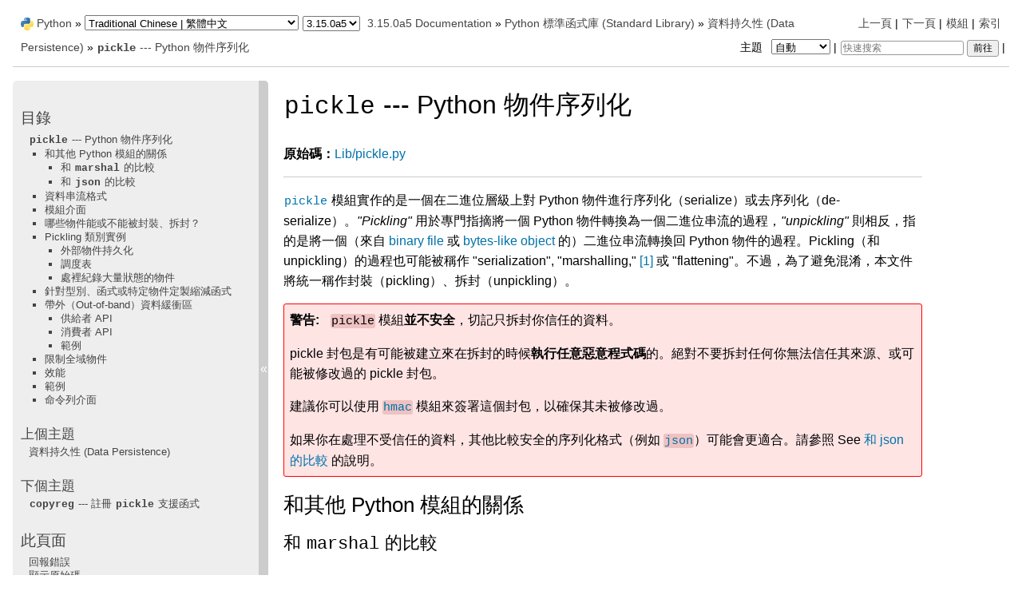

--- FILE ---
content_type: text/html
request_url: https://docs.python.org/zh-tw/dev/library/pickle.html
body_size: 30904
content:
<!DOCTYPE html>

<html lang="zh-TW" data-content_root="../">
  <head>
    <meta charset="utf-8" />
    <meta name="viewport" content="width=device-width, initial-scale=1.0" /><meta name="viewport" content="width=device-width, initial-scale=1" />
<meta property="og:title" content="pickle --- Python 物件序列化" />
<meta property="og:type" content="website" />
<meta property="og:url" content="https://docs.python.org/3/library/pickle.html" />
<meta property="og:site_name" content="Python documentation" />
<meta property="og:description" content="原始碼： Lib/pickle.py pickle 模組實作的是一個在二進位層級上對 Python 物件進行序列化（serialize）或去序列化（de-serialize）。&quot;Pickling&quot; 用於專門指摘將一個 Python 物件轉換為一個二進位串流的過程，&quot;unpickling&quot; 則相反，指的是將一個（來自 binary file 或 byte..." />
<meta property="og:image:width" content="1146" />
<meta property="og:image:height" content="600" />
<meta property="og:image" content="https://docs.python.org/3.15/zh-tw/_images/social_previews/summary_library_pickle_65dd79bc.png" />
<meta property="og:image:alt" content="原始碼： Lib/pickle.py pickle 模組實作的是一個在二進位層級上對 Python 物件進行序列化（serialize）或去序列化（de-serialize）。&quot;Pickling&quot; 用於專門指摘將一個 Python 物件轉換為一個二進位串流的過程，&quot;unpickling&quot; 則相反，指的是將一個（來自 binary file 或 byte..." />
<meta name="description" content="原始碼： Lib/pickle.py pickle 模組實作的是一個在二進位層級上對 Python 物件進行序列化（serialize）或去序列化（de-serialize）。&quot;Pickling&quot; 用於專門指摘將一個 Python 物件轉換為一個二進位串流的過程，&quot;unpickling&quot; 則相反，指的是將一個（來自 binary file 或 byte..." />
<meta name="twitter:card" content="summary_large_image" />
<meta name="theme-color" content="#3776ab">

    <title>pickle --- Python 物件序列化 &#8212; Python 3.15.0a5 說明文件</title><meta name="viewport" content="width=device-width, initial-scale=1.0">
    
    <link rel="stylesheet" type="text/css" href="../_static/pygments.css?v=b86133f3" />
    <link rel="stylesheet" type="text/css" href="../_static/classic.css?v=234b1a7c" />
    <link rel="stylesheet" type="text/css" href="../_static/pydoctheme.css?v=4eb63a40" />
    <link id="pygments_dark_css" media="(prefers-color-scheme: dark)" rel="stylesheet" type="text/css" href="../_static/pygments_dark.css?v=5349f25f" />
    
    <script src="../_static/documentation_options.js?v=574f1b52"></script>
    <script src="../_static/doctools.js?v=9bcbadda"></script>
    <script src="../_static/sphinx_highlight.js?v=dc90522c"></script>
    <script src="../_static/translations.js?v=cbf116e0"></script>
    
    <script src="../_static/sidebar.js"></script>
    
    <link rel="search" type="application/opensearchdescription+xml"
          title="在 Python 3.15.0a5 說明文件 中搜尋"
          href="../_static/opensearch.xml"/>
    <link rel="author" title="關於這些文件" href="../about.html" />
    <link rel="index" title="索引" href="../genindex.html" />
    <link rel="search" title="搜尋" href="../search.html" />
    <link rel="copyright" title="版權所有" href="../copyright.html" />
    <link rel="next" title="copyreg --- 註冊 pickle 支援函式" href="copyreg.html" />
    <link rel="prev" title="資料持久性 (Data Persistence)" href="persistence.html" />
    
      
      <script defer file-types="bz2,epub,zip" data-domain="docs.python.org" src="https://analytics.python.org/js/script.file-downloads.outbound-links.js"></script>
      
      <link rel="canonical" href="https://docs.python.org/3/library/pickle.html">
      
    

    
    <style>
      @media only screen {
        table.full-width-table {
            width: 100%;
        }
      }
    </style>
<link rel="stylesheet" href="../_static/pydoctheme_dark.css" media="(prefers-color-scheme: dark)" id="pydoctheme_dark_css">
    <link rel="shortcut icon" type="image/png" href="../_static/py.svg">
            <script type="text/javascript" src="../_static/copybutton.js"></script>
            <script type="text/javascript" src="../_static/menu.js"></script>
            <script type="text/javascript" src="../_static/search-focus.js"></script>
            <script type="text/javascript" src="../_static/themetoggle.js"></script> 
            <script type="text/javascript" src="../_static/rtd_switcher.js"></script>
            <meta name="readthedocs-addons-api-version" content="1">

  </head>
<body>
<div class="mobile-nav">
    <input type="checkbox" id="menuToggler" class="toggler__input" aria-controls="navigation"
           aria-pressed="false" aria-expanded="false" role="button" aria-label="選單">
    <nav class="nav-content" role="navigation">
        <label for="menuToggler" class="toggler__label">
            <span></span>
        </label>
        <span class="nav-items-wrapper">
            <a href="https://www.python.org/" class="nav-logo">
                <img src="../_static/py.svg" alt="Python logo">
            </a>
            <span class="version_switcher_placeholder"></span>
            <form role="search" class="search" action="../search.html" method="get">
                <svg xmlns="http://www.w3.org/2000/svg" width="20" height="20" viewBox="0 0 24 24" class="search-icon">
                    <path fill-rule="nonzero" fill="currentColor" d="M15.5 14h-.79l-.28-.27a6.5 6.5 0 001.48-5.34c-.47-2.78-2.79-5-5.59-5.34a6.505 6.505 0 00-7.27 7.27c.34 2.8 2.56 5.12 5.34 5.59a6.5 6.5 0 005.34-1.48l.27.28v.79l4.25 4.25c.41.41 1.08.41 1.49 0 .41-.41.41-1.08 0-1.49L15.5 14zm-6 0C7.01 14 5 11.99 5 9.5S7.01 5 9.5 5 14 7.01 14 9.5 11.99 14 9.5 14z"></path>
                </svg>
                <input placeholder="快速搜索" aria-label="快速搜索" type="search" name="q">
                <input type="submit" value="前往">
            </form>
        </span>
    </nav>
    <div class="menu-wrapper">
        <nav class="menu" role="navigation" aria-label="main navigation">
            <div class="language_switcher_placeholder"></div>
            
<label class="theme-selector-label">
    主題
    <select class="theme-selector" oninput="activateTheme(this.value)">
        <option value="auto" selected>自動</option>
        <option value="light">淺色模式</option>
        <option value="dark">深色模式</option>
    </select>
</label>
  <div>
    <h3><a href="../contents.html">目錄</a></h3>
    <ul>
<li><a class="reference internal" href="#"><code class="xref py py-mod docutils literal notranslate"><span class="pre">pickle</span></code> --- Python 物件序列化</a><ul>
<li><a class="reference internal" href="#relationship-to-other-python-modules">和其他 Python 模組的關係</a><ul>
<li><a class="reference internal" href="#comparison-with-marshal">和 <code class="docutils literal notranslate"><span class="pre">marshal</span></code> 的比較</a></li>
<li><a class="reference internal" href="#comparison-with-json">和 <code class="docutils literal notranslate"><span class="pre">json</span></code> 的比較</a></li>
</ul>
</li>
<li><a class="reference internal" href="#data-stream-format">資料串流格式</a></li>
<li><a class="reference internal" href="#module-interface">模組介面</a></li>
<li><a class="reference internal" href="#what-can-be-pickled-and-unpickled">哪些物件能或不能被封裝、拆封？</a></li>
<li><a class="reference internal" href="#pickling-class-instances">Pickling 類別實例</a><ul>
<li><a class="reference internal" href="#persistence-of-external-objects">外部物件持久化</a></li>
<li><a class="reference internal" href="#dispatch-tables">調度表</a></li>
<li><a class="reference internal" href="#handling-stateful-objects">處裡紀錄大量狀態的物件</a></li>
</ul>
</li>
<li><a class="reference internal" href="#custom-reduction-for-types-functions-and-other-objects">針對型別、函式或特定物件定製縮減函式</a></li>
<li><a class="reference internal" href="#out-of-band-buffers">帶外（Out-of-band）資料緩衝區</a><ul>
<li><a class="reference internal" href="#provider-api">供給者 API</a></li>
<li><a class="reference internal" href="#consumer-api">消費者 API</a></li>
<li><a class="reference internal" href="#example">範例</a></li>
</ul>
</li>
<li><a class="reference internal" href="#restricting-globals">限制全域物件</a></li>
<li><a class="reference internal" href="#performance">效能</a></li>
<li><a class="reference internal" href="#examples">範例</a></li>
<li><a class="reference internal" href="#command-line-interface">命令列介面</a></li>
</ul>
</li>
</ul>

  </div>
  <div>
    <h4>上個主題</h4>
    <p class="topless"><a href="persistence.html"
                          title="上一章">資料持久性 (Data Persistence)</a></p>
  </div>
  <div>
    <h4>下個主題</h4>
    <p class="topless"><a href="copyreg.html"
                          title="下一章"><code class="xref py py-mod docutils literal notranslate"><span class="pre">copyreg</span></code> --- 註冊 <code class="xref py py-mod docutils literal notranslate"><span class="pre">pickle</span></code> 支援函式</a></p>
  </div>
  <div role="note" aria-label="source link">
    <h3>此頁面</h3>
    <ul class="this-page-menu">
      <li><a href="../bugs.html">回報錯誤</a></li>
      <li>
        <a href="https://github.com/python/cpython/blob/main/Doc/library/pickle.rst?plain=1"
            rel="nofollow">顯示原始碼
        </a>
      </li>
      
      <li>
        <a href="https://github.com/python/python-docs-zh-TW/blob/3.15/library/pickle.po?plain=1"
           rel="nofollow">顯示翻譯原始碼</a>
      </li>
      
    </ul>
  </div>
        </nav>
    </div>
</div>

  
    <div class="related" role="navigation" aria-label="Related">
      <h3>導航</h3>
      <ul>
        <li class="right" style="margin-right: 10px">
          <a href="../genindex.html" title="總索引"
             accesskey="I">索引</a></li>
        <li class="right" >
          <a href="../py-modindex.html" title="Python 模組索引"
             >模組</a> |</li>
        <li class="right" >
          <a href="copyreg.html" title="copyreg --- 註冊 pickle 支援函式"
             accesskey="N">下一頁</a> |</li>
        <li class="right" >
          <a href="persistence.html" title="資料持久性 (Data Persistence)"
             accesskey="P">上一頁</a> |</li>

          <li><img src="../_static/py.svg" alt="Python logo" style="vertical-align: middle; margin-top: -1px"></li>
          <li><a href="https://www.python.org/">Python</a> &#187;</li>
          <li class="switchers">
            <div class="language_switcher_placeholder"></div>
            <div class="version_switcher_placeholder"></div>
          </li>
          <li>
              
          </li>
    <li id="cpython-language-and-version">
      <a href="../index.html">3.15.0a5 Documentation</a> &#187;
    </li>

          <li class="nav-item nav-item-1"><a href="index.html" >Python 標準函式庫 (Standard Library)</a> &#187;</li>
          <li class="nav-item nav-item-2"><a href="persistence.html" accesskey="U">資料持久性 (Data Persistence)</a> &#187;</li>
        <li class="nav-item nav-item-this"><a href=""><code class="xref py py-mod docutils literal notranslate"><span class="pre">pickle</span></code> --- Python 物件序列化</a></li>
                <li class="right">
                    

    <div class="inline-search" role="search">
        <form class="inline-search" action="../search.html" method="get">
          <input placeholder="快速搜索" aria-label="快速搜索" type="search" name="q" id="search-box">
          <input type="submit" value="前往">
        </form>
    </div>
                     |
                </li>
            <li class="right">
<label class="theme-selector-label">
    主題
    <select class="theme-selector" oninput="activateTheme(this.value)">
        <option value="auto" selected>自動</option>
        <option value="light">淺色模式</option>
        <option value="dark">深色模式</option>
    </select>
</label> |</li>
            
      </ul>
    </div>    

    <div class="document">
      <div class="documentwrapper">
        <div class="bodywrapper">
          <div class="body" role="main">
            
  <section id="module-pickle">
<span id="pickle-python-object-serialization"></span><h1 class="translated"><code class="xref py py-mod docutils literal notranslate"><span class="pre">pickle</span></code> --- Python 物件序列化<a class="headerlink" href="#module-pickle" title="連結到這個標頭">¶</a></h1>
<p class="translated"><strong>原始碼：</strong><a class="extlink-source reference external" href="https://github.com/python/cpython/tree/main/Lib/pickle.py">Lib/pickle.py</a></p>
<hr class="docutils" id="index-0" />
<p class="translated"><a class="reference internal" href="#module-pickle" title="pickle: Convert Python objects to streams of bytes and back."><code class="xref py py-mod docutils literal notranslate"><span class="pre">pickle</span></code></a> 模組實作的是一個在二進位層級上對 Python 物件進行序列化（serialize）或去序列化（de-serialize）。<em>&quot;Pickling&quot;</em> 用於專門指摘將一個 Python 物件轉換為一個二進位串流的過程，<em>&quot;unpickling&quot;</em> 則相反，指的是將一個（來自 <a class="reference internal" href="../glossary.html#term-binary-file"><span class="xref std std-term">binary file</span></a> 或 <a class="reference internal" href="../glossary.html#term-bytes-like-object"><span class="xref std std-term">bytes-like object</span></a> 的）二進位串流轉換回 Python 物件的過程。Pickling（和 unpickling）的過程也可能被稱作 &quot;serialization&quot;, &quot;marshalling,&quot; <a class="footnote-reference brackets" href="#id7" id="id1" role="doc-noteref"><span class="fn-bracket">[</span>1<span class="fn-bracket">]</span></a> 或 &quot;flattening&quot;。不過，為了避免混淆，本文件將統一稱作封裝（pickling）、拆封（unpickling）。</p>
<div class="admonition warning">
<p class="admonition-title">警告</p>
<p class="translated"><code class="docutils literal notranslate"><span class="pre">pickle</span></code> 模組<strong>並不安全</strong>，切記只拆封你信任的資料。</p>
<p class="translated">pickle 封包是有可能被建立來在拆封的時候<strong>執行任意惡意程式碼</strong>的。絕對不要拆封任何你無法信任其來源、或可能被修改過的 pickle 封包。</p>
<p class="translated">建議你可以使用 <a class="reference internal" href="hmac.html#module-hmac" title="hmac: Keyed-Hashing for Message Authentication (HMAC) implementation"><code class="xref py py-mod docutils literal notranslate"><span class="pre">hmac</span></code></a> 模組來簽署這個封包，以確保其未被修改過。</p>
<p class="translated">如果你在處理不受信任的資料，其他比較安全的序列化格式（例如 <a class="reference internal" href="json.html#module-json" title="json: Encode and decode the JSON format."><code class="xref py py-mod docutils literal notranslate"><span class="pre">json</span></code></a>）可能會更適合。請參照 See <a class="reference internal" href="#comparison-with-json"><span class="std std-ref">和 json 的比較</span></a> 的說明。</p>
</div>
<section id="relationship-to-other-python-modules">
<h2 class="translated">和其他 Python 模組的關係<a class="headerlink" href="#relationship-to-other-python-modules" title="連結到這個標頭">¶</a></h2>
<section id="comparison-with-marshal">
<h3 class="translated">和 <code class="docutils literal notranslate"><span class="pre">marshal</span></code> 的比較<a class="headerlink" href="#comparison-with-marshal" title="連結到這個標頭">¶</a></h3>
<p class="translated">Python 有另一個比較原始的序列化模組叫 <a class="reference internal" href="marshal.html#module-marshal" title="marshal: Convert Python objects to streams of bytes and back (with different constraints)."><code class="xref py py-mod docutils literal notranslate"><span class="pre">marshal</span></code></a>，不過其設計目的是為了支援 Python 的預編譯功能 <code class="file docutils literal notranslate"><span class="pre">.pyc</span></code> 的運作。總地來說，請盡可能地使用 <a class="reference internal" href="#module-pickle" title="pickle: Convert Python objects to streams of bytes and back."><code class="xref py py-mod docutils literal notranslate"><span class="pre">pickle</span></code></a>，沒事不要用 <a class="reference internal" href="marshal.html#module-marshal" title="marshal: Convert Python objects to streams of bytes and back (with different constraints)."><code class="xref py py-mod docutils literal notranslate"><span class="pre">marshal</span></code></a>。</p>
<p class="translated"><a class="reference internal" href="#module-pickle" title="pickle: Convert Python objects to streams of bytes and back."><code class="xref py py-mod docutils literal notranslate"><span class="pre">pickle</span></code></a> 和 <a class="reference internal" href="marshal.html#module-marshal" title="marshal: Convert Python objects to streams of bytes and back (with different constraints)."><code class="xref py py-mod docutils literal notranslate"><span class="pre">marshal</span></code></a> 有幾個明顯不同的地方：</p>
<ul>
<li><p class="translated"><a class="reference internal" href="#module-pickle" title="pickle: Convert Python objects to streams of bytes and back."><code class="xref py py-mod docutils literal notranslate"><span class="pre">pickle</span></code></a> 會記住哪些物件已經被序列化過了，稍後再次參照到這個物件的時候才不會進行重複的序列化。<a class="reference internal" href="marshal.html#module-marshal" title="marshal: Convert Python objects to streams of bytes and back (with different constraints)."><code class="xref py py-mod docutils literal notranslate"><span class="pre">marshal</span></code></a> 沒有這個功能。</p>
<p class="translated">這對遞迴物件和物件共用都有影響。遞迴物件是指包含自我參照的物件。這些情況在 marshal 模組中不會被處理，若嘗試使用 marshal 處理遞迴物件會導致 Python 直譯器崩潰。物件共用發生在序列化的物件階層中、不同位置對同一物件有多個參照時。<a class="reference internal" href="#module-pickle" title="pickle: Convert Python objects to streams of bytes and back."><code class="xref py py-mod docutils literal notranslate"><span class="pre">pickle</span></code></a> 只會儲存這個被參照的物件一次，並確保所有其他參照指向這個主要的版本。共用的物件會保持共用，這對於可變（mutable）物件來說非常重要。</p>
</li>
<li><p class="translated"><a class="reference internal" href="marshal.html#module-marshal" title="marshal: Convert Python objects to streams of bytes and back (with different constraints)."><code class="xref py py-mod docutils literal notranslate"><span class="pre">marshal</span></code></a> 無法序列化使用者自訂的類別和的實例。<a class="reference internal" href="#module-pickle" title="pickle: Convert Python objects to streams of bytes and back."><code class="xref py py-mod docutils literal notranslate"><span class="pre">pickle</span></code></a> 則可以讓使用者儲存並還原自訂的類別實例，前提是儲存時該類別的定義存在於與要被儲存的物件所在的模組中、且可以被引入（import）。</p></li>
<li><p class="translated"><a class="reference internal" href="marshal.html#module-marshal" title="marshal: Convert Python objects to streams of bytes and back (with different constraints)."><code class="xref py py-mod docutils literal notranslate"><span class="pre">marshal</span></code></a> 序列化格式無法保證能在不同版本的 Python 之間移植。因為其主要的作用是支援 <code class="file docutils literal notranslate"><span class="pre">.pyc</span></code> 檔案的運作，Python 的實作人員會在需要時實作無法前向相容的序列化方式。但只要選擇了相容的 pickle 協定，且處理了 Python 2 和 Python 3 之間的資料類型差異，<a class="reference internal" href="#module-pickle" title="pickle: Convert Python objects to streams of bytes and back."><code class="xref py py-mod docutils literal notranslate"><span class="pre">pickle</span></code></a> 序列化協定能保證在不同 Python 版本間的相容性。</p></li>
</ul>
</section>
<section id="comparison-with-json">
<span id="id2"></span><h3 class="translated">和 <code class="docutils literal notranslate"><span class="pre">json</span></code> 的比較<a class="headerlink" href="#comparison-with-json" title="連結到這個標頭">¶</a></h3>
<p class="translated">pickle 協定和 <a class="reference external" href="https://json.org">JSON (JavaScript Object Notation)</a> 有一些根本上的不同：</p>
<ul class="simple">
<li><p class="translated">JSON 以文字形式作為序列化的輸出（輸出 unicode 文字，但大多數又會被編碼為 <code class="docutils literal notranslate"><span class="pre">UTF-8</span></code>），而 pickle 則是以二進位形式作為序列化的輸出；</p></li>
<li><p class="translated">JSON 是人類可讀的，而 pickle 則無法；</p></li>
<li><p class="translated">JSON 具有高互通性（interoperability）且在 Python 以外的環境也被大量利用，但 pickle 只能在 Python 內使用。</p></li>
<li><p class="translated">預設狀態下的 JSON 只能紀錄一小部份的 Python 內建型別，且無法紀錄自訂類別；但透過 Python 的自省措施，pickle 可以紀錄絕大多數的 Python 型別（其他比較複雜的狀況也可以透過實作 <a class="reference internal" href="#pickle-inst"><span class="std std-ref">specific object APIs</span></a> 來解決）；</p></li>
<li><p class="translated">去序列化不安全的 JSON 不會產生任意程式執行的風險，但去序列化不安全的 pickle 會。</p></li>
</ul>
<div class="admonition seealso">
<p class="admonition-title">也參考</p>
<p class="translated"><a class="reference internal" href="json.html#module-json" title="json: Encode and decode the JSON format."><code class="xref py py-mod docutils literal notranslate"><span class="pre">json</span></code></a> module: 是標準函式庫的一部分，可讓使用者進行 JSON 的序列化與去序列化。</p>
</div>
</section>
</section>
<section id="data-stream-format">
<span id="pickle-protocols"></span><h2 class="translated">資料串流格式<a class="headerlink" href="#data-stream-format" title="連結到這個標頭">¶</a></h2>
<p class="translated" id="index-1"><a class="reference internal" href="#module-pickle" title="pickle: Convert Python objects to streams of bytes and back."><code class="xref py py-mod docutils literal notranslate"><span class="pre">pickle</span></code></a> 使用的資料格式是針對 Python 而設計的。好處是他不會受到外部標準（像是 JSON，無法紀錄指標共用）的限制；不過這也代表其他不是 Python 的程式可能無法重建 pickle 封裝的 Python 物件。</p>
<p class="translated">以預設設定來說，<a class="reference internal" href="#module-pickle" title="pickle: Convert Python objects to streams of bytes and back."><code class="xref py py-mod docutils literal notranslate"><span class="pre">pickle</span></code></a> 使用相對緊湊的二進位形式來儲存資料。如果你需要盡可能地縮小檔案大小，你可以<a class="reference internal" href="archiving.html"><span class="doc">壓縮</span></a>封裝的資料。</p>
<p class="translated"><a class="reference internal" href="pickletools.html#module-pickletools" title="pickletools: Contains extensive comments about the pickle protocols and pickle-machine opcodes, as well as some useful functions."><code class="xref py py-mod docutils literal notranslate"><span class="pre">pickletools</span></code></a> 含有工具可分析 <a class="reference internal" href="#module-pickle" title="pickle: Convert Python objects to streams of bytes and back."><code class="xref py py-mod docutils literal notranslate"><span class="pre">pickle</span></code></a> 所產生的資料流。<a class="reference internal" href="pickletools.html#module-pickletools" title="pickletools: Contains extensive comments about the pickle protocols and pickle-machine opcodes, as well as some useful functions."><code class="xref py py-mod docutils literal notranslate"><span class="pre">pickletools</span></code></a> 的源始碼詳細地記載了所有 pickle 協定的操作碼（opcode）。</p>
<p class="translated">截至目前為止，共有六種不同版本的協定可用於封裝 pickle。數字越大版本代表你需要使用越新的 Python 版本來拆封相應的 pickle 封裝。</p>
<ul class="simple">
<li><p class="translated">版本 0 的協定是最初「人類可讀」的版本，且可以向前支援早期版本的 Python。</p></li>
<li><p class="translated">版本 1 的協定使用舊的二進位格式，一樣能向前支援早期版本的 Python。</p></li>
<li><p class="translated">版本 2 的協定在 Python 2.3 中初次被引入。其可提供更高效率的 <a class="reference internal" href="../glossary.html#term-new-style-class"><span class="xref std std-term">new-style classes</span></a> 封裝過程。請參閱 <span class="target" id="index-16"></span><a class="pep reference external" href="https://peps.python.org/pep-0307/"><strong>PEP 307</strong></a> 以了解版本 2 帶來的改進。</p></li>
<li><p class="translated">版本 3 的協定在 Python 3.0 被新增。現在能支援封裝 <a class="reference internal" href="stdtypes.html#bytes" title="bytes"><code class="xref py py-class docutils literal notranslate"><span class="pre">bytes</span></code></a> 的物件且無法被 2.x 版本的 Python 拆封。在 3.0～3.7 的 Python 預設使用 3 版協定。</p></li>
<li><p class="translated">版本 4 的協定在 Python 3.4 被新增。現在能支援超大物件的封裝、更多種型別的物件以及針對部份資料格式的儲存進行最佳化。從 Python 3.8 到 3.13，預設使用第 4 版協定。請參閱 <span class="target" id="index-17"></span><a class="pep reference external" href="https://peps.python.org/pep-3154/"><strong>PEP 3154</strong></a> 以了解第 4 版協定改進的細節。</p></li>
<li><p class="translated">版本 5 的協定在 Python 3.8 被新增。現在能支援帶外資料（Out-of-band data）並加速帶內資料的處理速度。自 3.14 起這是預設使用的協定。請參閱 <span class="target" id="index-18"></span><a class="pep reference external" href="https://peps.python.org/pep-0574/"><strong>PEP 574</strong></a> 以了解第 5 版協定改進的細節。</p></li>
</ul>
<div class="admonition note">
<p class="admonition-title">備註</p>
<p class="translated">資料序列化是一個比資料持久化更早出現的概念；雖然 <a class="reference internal" href="#module-pickle" title="pickle: Convert Python objects to streams of bytes and back."><code class="xref py py-mod docutils literal notranslate"><span class="pre">pickle</span></code></a> 可以讀寫檔案物件，但它並不處理命名持久物件的問題，也不處理對持久物件的並行存取、一個更棘手的問題。<a class="reference internal" href="#module-pickle" title="pickle: Convert Python objects to streams of bytes and back."><code class="xref py py-mod docutils literal notranslate"><span class="pre">pickle</span></code></a> 模組可以將複雜物件轉換成位元組串流，也可以將位元組串流轉換回具有相同原始內部結構的物件。對這些位元組串流最常見的處理方式是將它們寫入檔案中，但也可以將它們透過網路傳送或儲存在一個資料庫中。<a class="reference internal" href="shelve.html#module-shelve" title="shelve: Python object persistence."><code class="xref py py-mod docutils literal notranslate"><span class="pre">shelve</span></code></a> 模組提供了一個簡單的介面來讓使用者在 DBM 風格的資料庫檔案中對物件進行封裝和拆封的操作。</p>
</div>
</section>
<section id="module-interface">
<h2 class="translated">模組介面<a class="headerlink" href="#module-interface" title="連結到這個標頭">¶</a></h2>
<p class="translated">想要序列化一個物件，你只需要呼叫 <a class="reference internal" href="#pickle.dumps" title="pickle.dumps"><code class="xref py py-func docutils literal notranslate"><span class="pre">dumps()</span></code></a> 函式。而當你想要去序列化一個資料流時，你只需要呼叫 <a class="reference internal" href="#pickle.loads" title="pickle.loads"><code class="xref py py-func docutils literal notranslate"><span class="pre">loads()</span></code></a> 即可。不過，若你希望能各自對序列化和去序列化的過程中有更多的掌控度，你可以自訂一個 <a class="reference internal" href="#pickle.Pickler" title="pickle.Pickler"><code class="xref py py-class docutils literal notranslate"><span class="pre">Pickler</span></code></a> 或 <a class="reference internal" href="#pickle.Unpickler" title="pickle.Unpickler"><code class="xref py py-class docutils literal notranslate"><span class="pre">Unpickler</span></code></a> 物件。</p>
<p class="translated"><a class="reference internal" href="#module-pickle" title="pickle: Convert Python objects to streams of bytes and back."><code class="xref py py-mod docutils literal notranslate"><span class="pre">pickle</span></code></a> 模組提供以下常數：</p>
<dl class="py data">
<dt class="sig sig-object py" id="pickle.HIGHEST_PROTOCOL">
<span class="sig-prename descclassname"><span class="pre">pickle.</span></span><span class="sig-name descname"><span class="pre">HIGHEST_PROTOCOL</span></span><a class="headerlink" href="#pickle.HIGHEST_PROTOCOL" title="連結到這個定義">¶</a></dt>
<dd><p class="translated">一個整數，表示可使用的最高<a class="reference internal" href="#pickle-protocols"><span class="std std-ref">協定版本</span></a>。這個值可作為 <em>protocol</em> 的數值傳給 <a class="reference internal" href="#pickle.dump" title="pickle.dump"><code class="xref py py-func docutils literal notranslate"><span class="pre">dump()</span></code></a> 和 <a class="reference internal" href="#pickle.dumps" title="pickle.dumps"><code class="xref py py-func docutils literal notranslate"><span class="pre">dumps()</span></code></a> 函式以及 <a class="reference internal" href="#pickle.Pickler" title="pickle.Pickler"><code class="xref py py-class docutils literal notranslate"><span class="pre">Pickler</span></code></a> 建構式。</p>
</dd></dl>

<dl class="py data">
<dt class="sig sig-object py" id="pickle.DEFAULT_PROTOCOL">
<span class="sig-prename descclassname"><span class="pre">pickle.</span></span><span class="sig-name descname"><span class="pre">DEFAULT_PROTOCOL</span></span><a class="headerlink" href="#pickle.DEFAULT_PROTOCOL" title="連結到這個定義">¶</a></dt>
<dd><p class="translated">一個整數，用於 pickle 的預設 <a class="reference internal" href="#pickle-protocols"><span class="std std-ref">協定版本</span></a>。可能小於 <a class="reference internal" href="#pickle.HIGHEST_PROTOCOL" title="pickle.HIGHEST_PROTOCOL"><code class="xref py py-data docutils literal notranslate"><span class="pre">HIGHEST_PROTOCOL</span></code></a>。目前預設協定是 5，在 Python 3.8 中引入，與之前的版本不相容。此版本引入了對 out-of-band buffer 的支援，其中 <span class="target" id="index-19"></span><a class="pep reference external" href="https://peps.python.org/pep-3118/"><strong>PEP 3118</strong></a> 相容的資料可以與主要 pickle 串流分開傳輸。</p>
<div class="versionchanged">
<p><span class="versionmodified changed">在 3.0 版的變更: </span>預設協定版本為 3。</p>
</div>
<div class="versionchanged">
<p><span class="versionmodified changed">在 3.8 版的變更: </span>預設協定版本為 4。</p>
</div>
<div class="versionchanged">
<p><span class="versionmodified changed">在 3.14 版的變更: </span>預設協定是 5。</p>
</div>
</dd></dl>

<p class="translated"><a class="reference internal" href="#module-pickle" title="pickle: Convert Python objects to streams of bytes and back."><code class="xref py py-mod docutils literal notranslate"><span class="pre">pickle</span></code></a> 模組提供下列函式來簡化封裝的過程：</p>
<dl class="py function">
<dt class="sig sig-object py" id="pickle.dump">
<span class="sig-prename descclassname"><span class="pre">pickle.</span></span><span class="sig-name descname"><span class="pre">dump</span></span><span class="sig-paren">(</span><em class="sig-param"><span class="n"><span class="pre">obj</span></span></em>, <em class="sig-param"><span class="n"><span class="pre">file</span></span></em>, <em class="sig-param"><span class="n"><span class="pre">protocol</span></span><span class="o"><span class="pre">=</span></span><span class="default_value"><span class="pre">None</span></span></em>, <em class="sig-param"><span class="keyword-only-separator o"><abbr title="Keyword-only parameters separator (PEP 3102)"><span class="pre">*</span></abbr></span></em>, <em class="sig-param"><span class="n"><span class="pre">fix_imports</span></span><span class="o"><span class="pre">=</span></span><span class="default_value"><span class="pre">True</span></span></em>, <em class="sig-param"><span class="n"><span class="pre">buffer_callback</span></span><span class="o"><span class="pre">=</span></span><span class="default_value"><span class="pre">None</span></span></em><span class="sig-paren">)</span><a class="headerlink" href="#pickle.dump" title="連結到這個定義">¶</a></dt>
<dd><p class="translated">將被封裝成 pickle 形式的物件 <em>obj</em> 寫入到已開啟的<a class="reference internal" href="../glossary.html#term-file-object"><span class="xref std std-term">file object</span></a> <em>file</em>。這等效於<code class="docutils literal notranslate"><span class="pre">Pickler(file,</span> <span class="pre">protocol).dump(obj)</span></code>。</p>
<p class="translated">引數 <em>file</em>、<em>protocol</em>、<em>fix_imports</em> 和 <em>buffer_callback</em> 的意義與 <a class="reference internal" href="#pickle.Pickler" title="pickle.Pickler"><code class="xref py py-class docutils literal notranslate"><span class="pre">Pickler</span></code></a> 建構式中的相同。</p>
<div class="versionchanged">
<p><span class="versionmodified changed">在 3.8 版的變更: </span>新增 <em>buffer_callback</em> 引數。</p>
</div>
</dd></dl>

<dl class="py function">
<dt class="sig sig-object py" id="pickle.dumps">
<span class="sig-prename descclassname"><span class="pre">pickle.</span></span><span class="sig-name descname"><span class="pre">dumps</span></span><span class="sig-paren">(</span><em class="sig-param"><span class="n"><span class="pre">obj</span></span></em>, <em class="sig-param"><span class="n"><span class="pre">protocol</span></span><span class="o"><span class="pre">=</span></span><span class="default_value"><span class="pre">None</span></span></em>, <em class="sig-param"><span class="keyword-only-separator o"><abbr title="Keyword-only parameters separator (PEP 3102)"><span class="pre">*</span></abbr></span></em>, <em class="sig-param"><span class="n"><span class="pre">fix_imports</span></span><span class="o"><span class="pre">=</span></span><span class="default_value"><span class="pre">True</span></span></em>, <em class="sig-param"><span class="n"><span class="pre">buffer_callback</span></span><span class="o"><span class="pre">=</span></span><span class="default_value"><span class="pre">None</span></span></em><span class="sig-paren">)</span><a class="headerlink" href="#pickle.dumps" title="連結到這個定義">¶</a></dt>
<dd><p class="translated">將被封裝為 pickle 形式的物件 <em>obj</em> 以 <a class="reference internal" href="stdtypes.html#bytes" title="bytes"><code class="xref py py-class docutils literal notranslate"><span class="pre">bytes</span></code></a> 類別回傳，而非寫入進檔案。</p>
<p class="translated">引數 <em>protocol</em>、<em>fix_imports</em> 和 <em>buffer_callback</em> 的意義和 <a class="reference internal" href="#pickle.Pickler" title="pickle.Pickler"><code class="xref py py-class docutils literal notranslate"><span class="pre">Pickler</span></code></a> 建構式中的相同。</p>
<div class="versionchanged">
<p><span class="versionmodified changed">在 3.8 版的變更: </span>新增 <em>buffer_callback</em> 引數。</p>
</div>
</dd></dl>

<dl class="py function">
<dt class="sig sig-object py" id="pickle.load">
<span class="sig-prename descclassname"><span class="pre">pickle.</span></span><span class="sig-name descname"><span class="pre">load</span></span><span class="sig-paren">(</span><em class="sig-param"><span class="n"><span class="pre">file</span></span></em>, <em class="sig-param"><span class="keyword-only-separator o"><abbr title="Keyword-only parameters separator (PEP 3102)"><span class="pre">*</span></abbr></span></em>, <em class="sig-param"><span class="n"><span class="pre">fix_imports</span></span><span class="o"><span class="pre">=</span></span><span class="default_value"><span class="pre">True</span></span></em>, <em class="sig-param"><span class="n"><span class="pre">encoding</span></span><span class="o"><span class="pre">=</span></span><span class="default_value"><span class="pre">'ASCII'</span></span></em>, <em class="sig-param"><span class="n"><span class="pre">errors</span></span><span class="o"><span class="pre">=</span></span><span class="default_value"><span class="pre">'strict'</span></span></em>, <em class="sig-param"><span class="n"><span class="pre">buffers</span></span><span class="o"><span class="pre">=</span></span><span class="default_value"><span class="pre">None</span></span></em><span class="sig-paren">)</span><a class="headerlink" href="#pickle.load" title="連結到這個定義">¶</a></dt>
<dd><p class="translated">從已開啟的 <a class="reference internal" href="../glossary.html#term-file-object"><span class="xref std std-term">檔案物件</span></a> <em>file</em> 中讀取已序列化的物件，並傳回其重建後的物件階層。這相當於呼叫 <code class="docutils literal notranslate"><span class="pre">Unpickler(file).load()</span></code>。</p>
<p class="translated">模組會自動偵測 pickle 封包所使用的協定版本，所以無須另外指定。超出 pickle 封包表示範圍的位元組將被忽略。</p>
<p class="translated">引數 <em>file</em>、<em>fix_imports</em>、<em>encoding</em>、<em>errors</em>、<em>strict</em> 和 <em>buffers</em> 的意義和 <a class="reference internal" href="#pickle.Unpickler" title="pickle.Unpickler"><code class="xref py py-class docutils literal notranslate"><span class="pre">Unpickler</span></code></a> 建構式中的相同。</p>
<div class="versionchanged">
<p><span class="versionmodified changed">在 3.8 版的變更: </span>新增 <em>buffer</em> 引數。</p>
</div>
</dd></dl>

<dl class="py function">
<dt class="sig sig-object py" id="pickle.loads">
<span class="sig-prename descclassname"><span class="pre">pickle.</span></span><span class="sig-name descname"><span class="pre">loads</span></span><span class="sig-paren">(</span><em class="sig-param"><span class="n"><span class="pre">data</span></span></em>, <em class="sig-param"><span class="positional-only-separator o"><abbr title="Positional-only parameter separator (PEP 570)"><span class="pre">/</span></abbr></span></em>, <em class="sig-param"><span class="keyword-only-separator o"><abbr title="Keyword-only parameters separator (PEP 3102)"><span class="pre">*</span></abbr></span></em>, <em class="sig-param"><span class="n"><span class="pre">fix_imports</span></span><span class="o"><span class="pre">=</span></span><span class="default_value"><span class="pre">True</span></span></em>, <em class="sig-param"><span class="n"><span class="pre">encoding</span></span><span class="o"><span class="pre">=</span></span><span class="default_value"><span class="pre">'ASCII'</span></span></em>, <em class="sig-param"><span class="n"><span class="pre">errors</span></span><span class="o"><span class="pre">=</span></span><span class="default_value"><span class="pre">'strict'</span></span></em>, <em class="sig-param"><span class="n"><span class="pre">buffers</span></span><span class="o"><span class="pre">=</span></span><span class="default_value"><span class="pre">None</span></span></em><span class="sig-paren">)</span><a class="headerlink" href="#pickle.loads" title="連結到這個定義">¶</a></dt>
<dd><p class="translated">回傳從 <em>data</em> 的 pickle 封包重建後的物件階層。<em>data</em> 必須是一個 <a class="reference internal" href="../glossary.html#term-bytes-like-object"><span class="xref std std-term">bytes-like object</span></a>。</p>
<p class="translated">模組會自動偵測 pickle 封包所使用的協定版本，所以無須另外指定。超出 pickle 封包表示範圍的位元組將被忽略。</p>
<p class="translated">引數 <em>fix_imports</em>、<em>encoding</em>、<em>errors</em>、<em>strict</em> 和 <em>buffers</em> 的意義與 <a class="reference internal" href="#pickle.Unpickler" title="pickle.Unpickler"><code class="xref py py-class docutils literal notranslate"><span class="pre">Unpickler</span></code></a> 建構式所用的相同。</p>
<div class="versionchanged">
<p><span class="versionmodified changed">在 3.8 版的變更: </span>新增 <em>buffer</em> 引數。</p>
</div>
</dd></dl>

<p class="translated"><a class="reference internal" href="#module-pickle" title="pickle: Convert Python objects to streams of bytes and back."><code class="xref py py-mod docutils literal notranslate"><span class="pre">pickle</span></code></a> 模組定義了以下三種例外：</p>
<dl class="py exception">
<dt class="sig sig-object py" id="pickle.PickleError">
<em class="property"><span class="k"><span class="pre">exception</span></span><span class="w"> </span></em><span class="sig-prename descclassname"><span class="pre">pickle.</span></span><span class="sig-name descname"><span class="pre">PickleError</span></span><a class="headerlink" href="#pickle.PickleError" title="連結到這個定義">¶</a></dt>
<dd><p class="translated">繼承 <a class="reference internal" href="exceptions.html#Exception" title="Exception"><code class="xref py py-exc docutils literal notranslate"><span class="pre">Exception</span></code></a> 類別。一個在封裝或拆封時遭遇其他例外時通用的基底類別。</p>
</dd></dl>

<dl class="py exception">
<dt class="sig sig-object py" id="pickle.PicklingError">
<em class="property"><span class="k"><span class="pre">exception</span></span><span class="w"> </span></em><span class="sig-prename descclassname"><span class="pre">pickle.</span></span><span class="sig-name descname"><span class="pre">PicklingError</span></span><a class="headerlink" href="#pickle.PicklingError" title="連結到這個定義">¶</a></dt>
<dd><p class="translated">當 <a class="reference internal" href="#pickle.Pickler" title="pickle.Pickler"><code class="xref py py-class docutils literal notranslate"><span class="pre">Pickler</span></code></a> 遭遇無法封裝物件時會引發的例外。繼承 <a class="reference internal" href="#pickle.PickleError" title="pickle.PickleError"><code class="xref py py-exc docutils literal notranslate"><span class="pre">PickleError</span></code></a> 類別。</p>
<p class="translated">請參閱 <a class="reference internal" href="#pickle-picklable"><span class="std std-ref">哪些物件能或不能被封裝、拆封？</span></a> 以了解哪些物件是可以被封裝的。</p>
</dd></dl>

<dl class="py exception">
<dt class="sig sig-object py" id="pickle.UnpicklingError">
<em class="property"><span class="k"><span class="pre">exception</span></span><span class="w"> </span></em><span class="sig-prename descclassname"><span class="pre">pickle.</span></span><span class="sig-name descname"><span class="pre">UnpicklingError</span></span><a class="headerlink" href="#pickle.UnpicklingError" title="連結到這個定義">¶</a></dt>
<dd><p class="translated">拆封物件時遇到問題（如資料毀損或違反安全性原則等）所引發的意外。繼承自 <a class="reference internal" href="#pickle.PickleError" title="pickle.PickleError"><code class="xref py py-exc docutils literal notranslate"><span class="pre">PickleError</span></code></a> 類別。</p>
<p class="translated">拆封的時候還是可能會遭遇其他不在此列的例外（例如：AttributeError、EOFError、ImportError、或 IndexError），請注意。</p>
</dd></dl>

<p class="translated">引入模組 <a class="reference internal" href="#module-pickle" title="pickle: Convert Python objects to streams of bytes and back."><code class="xref py py-mod docutils literal notranslate"><span class="pre">pickle</span></code></a> 時會帶來三個類別：<a class="reference internal" href="#pickle.Pickler" title="pickle.Pickler"><code class="xref py py-class docutils literal notranslate"><span class="pre">Pickler</span></code></a>、<a class="reference internal" href="#pickle.Unpickler" title="pickle.Unpickler"><code class="xref py py-class docutils literal notranslate"><span class="pre">Unpickler</span></code></a> 和 <a class="reference internal" href="#pickle.PickleBuffer" title="pickle.PickleBuffer"><code class="xref py py-class docutils literal notranslate"><span class="pre">PickleBuffer</span></code></a>：</p>
<dl class="py class">
<dt class="sig sig-object py" id="pickle.Pickler">
<em class="property"><span class="k"><span class="pre">class</span></span><span class="w"> </span></em><span class="sig-prename descclassname"><span class="pre">pickle.</span></span><span class="sig-name descname"><span class="pre">Pickler</span></span><span class="sig-paren">(</span><em class="sig-param"><span class="n"><span class="pre">file</span></span></em>, <em class="sig-param"><span class="n"><span class="pre">protocol</span></span><span class="o"><span class="pre">=</span></span><span class="default_value"><span class="pre">None</span></span></em>, <em class="sig-param"><span class="keyword-only-separator o"><abbr title="Keyword-only parameters separator (PEP 3102)"><span class="pre">*</span></abbr></span></em>, <em class="sig-param"><span class="n"><span class="pre">fix_imports</span></span><span class="o"><span class="pre">=</span></span><span class="default_value"><span class="pre">True</span></span></em>, <em class="sig-param"><span class="n"><span class="pre">buffer_callback</span></span><span class="o"><span class="pre">=</span></span><span class="default_value"><span class="pre">None</span></span></em><span class="sig-paren">)</span><a class="headerlink" href="#pickle.Pickler" title="連結到這個定義">¶</a></dt>
<dd><p class="translated">接受一個用以寫入 pickle 資料流的二進位檔案。</p>
<p class="translated">可選引數 <em>protocol</em> 接受整數，用來要求封裝器（pickler）使用指定的協定；支援從 0 版起到 <a class="reference internal" href="#pickle.HIGHEST_PROTOCOL" title="pickle.HIGHEST_PROTOCOL"><code class="xref py py-data docutils literal notranslate"><span class="pre">HIGHEST_PROTOCOL</span></code></a> 版的協定。如未指定，則預設為 <a class="reference internal" href="#pickle.DEFAULT_PROTOCOL" title="pickle.DEFAULT_PROTOCOL"><code class="xref py py-data docutils literal notranslate"><span class="pre">DEFAULT_PROTOCOL</span></code></a>。若指定了負數，則視為選擇 <a class="reference internal" href="#pickle.HIGHEST_PROTOCOL" title="pickle.HIGHEST_PROTOCOL"><code class="xref py py-data docutils literal notranslate"><span class="pre">HIGHEST_PROTOCOL</span></code></a>。</p>
<p class="translated">引數 <em>file</em> 必須支援可寫入單一位元組引數的 write() 方法。只要滿足此條件，傳入的物件可以是一個硬碟上二進位檔案、一個 <a class="reference internal" href="io.html#io.BytesIO" title="io.BytesIO"><code class="xref py py-class docutils literal notranslate"><span class="pre">io.BytesIO</span></code></a> 實例或任何其他滿足這個介面要求的物件。</p>
<p class="translated">若 <em>fix_imports</em> 設為 true 且 <em>protocol</em> 版本小於 3，本模組會嘗試將 Python 3 的新模組名稱轉換為 Python 2 所支援的舊名，以讓 Python 2 能正確地讀取此資料流。</p>
<p class="translated">如果 <em>buffer_callback</em> 是 <code class="docutils literal notranslate"><span class="pre">None</span></code>（預設值），緩衝區的視圖會作為 pickle 封裝串流的一部分被序列化進 <em>file</em> 中。</p>
<p class="translated">如果 <em>buffer_callback</em> 不是 <code class="docutils literal notranslate"><span class="pre">None</span></code>，則它可以被多次呼叫並回傳一個緩衝區的視圖。如果回呼函式回傳一個假值（例如 <code class="docutils literal notranslate"><span class="pre">None</span></code>），則所給的緩衝區將被視為 <a class="reference internal" href="#pickle-oob"><span class="std std-ref">帶外資料</span></a>；否則，該緩衝區將被視為 pickle 串流的帶內資料被序列化。</p>
<p class="translated">如果 <em>buffer_callback</em> 不是 <code class="docutils literal notranslate"><span class="pre">None</span></code> 且 <em>protocol</em> 是 <code class="docutils literal notranslate"><span class="pre">None</span></code> 或小於 5 則會報錯。</p>
<div class="versionchanged">
<p><span class="versionmodified changed">在 3.8 版的變更: </span>新增 <em>buffer_callback</em> 引數。</p>
</div>
<dl class="py method">
<dt class="sig sig-object py" id="pickle.Pickler.dump">
<span class="sig-name descname"><span class="pre">dump</span></span><span class="sig-paren">(</span><em class="sig-param"><span class="n"><span class="pre">obj</span></span></em><span class="sig-paren">)</span><a class="headerlink" href="#pickle.Pickler.dump" title="連結到這個定義">¶</a></dt>
<dd><p class="translated">將已封裝（pickled）的 <em>obj</em> 寫入已在建構式中開啟的對應檔案。</p>
</dd></dl>

<dl class="py method">
<dt class="sig sig-object py" id="pickle.Pickler.persistent_id">
<span class="sig-name descname"><span class="pre">persistent_id</span></span><span class="sig-paren">(</span><em class="sig-param"><span class="n"><span class="pre">obj</span></span></em><span class="sig-paren">)</span><a class="headerlink" href="#pickle.Pickler.persistent_id" title="連結到這個定義">¶</a></dt>
<dd><p class="translated">預設不進行任何動作。這是一種抽象方法，用於讓後續繼承這個類別的物件可以覆寫本方法函式。</p>
<p class="translated">如果 <a class="reference internal" href="#pickle.Pickler.persistent_id" title="pickle.Pickler.persistent_id"><code class="xref py py-meth docutils literal notranslate"><span class="pre">persistent_id()</span></code></a> 回傳 <code class="docutils literal notranslate"><span class="pre">None</span></code>，則 <em>obj</em> 會照一般的方式進行封裝（pickling）。若回傳其他值，則 <a class="reference internal" href="#pickle.Pickler" title="pickle.Pickler"><code class="xref py py-class docutils literal notranslate"><span class="pre">Pickler</span></code></a> 會將該值作為 <em>obj</em> 的永久識別碼回傳。此永久識別碼的意義應由 <a class="reference internal" href="#pickle.Unpickler.persistent_load" title="pickle.Unpickler.persistent_load"><code class="xref py py-meth docutils literal notranslate"><span class="pre">Unpickler.persistent_load()</span></code></a> 定義。請注意 <a class="reference internal" href="#pickle.Pickler.persistent_id" title="pickle.Pickler.persistent_id"><code class="xref py py-meth docutils literal notranslate"><span class="pre">persistent_id()</span></code></a> 回傳的值本身不能擁有自己的永久識別碼。</p>
<p class="translated">關於細節與用法範例請見 <a class="reference internal" href="#pickle-persistent"><span class="std std-ref">外部物件持久化</span></a>。</p>
<div class="versionchanged">
<p><span class="versionmodified changed">在 3.13 版的變更: </span>在 C 的 <code class="xref py py-class docutils literal notranslate"><span class="pre">Pickler</span></code> 實作中的增加了這個方法的預設實作。</p>
</div>
</dd></dl>

<dl class="py attribute">
<dt class="sig sig-object py" id="pickle.Pickler.dispatch_table">
<span class="sig-name descname"><span class="pre">dispatch_table</span></span><a class="headerlink" href="#pickle.Pickler.dispatch_table" title="連結到這個定義">¶</a></dt>
<dd><p class="translated">封裝器（pickler）物件含有的的調度表是一個<em>縮減函式</em>（reduction function）的註冊表，可以使用 <a class="reference internal" href="copyreg.html#copyreg.pickle" title="copyreg.pickle"><code class="xref py py-func docutils literal notranslate"><span class="pre">copyreg.pickle()</span></code></a> 來宣告這類縮減函式。它是一個以類別為鍵、還原函式為值的映射表。縮減函式應準備接收一個對應類別的引數，並應遵循與 <a class="reference internal" href="#object.__reduce__" title="object.__reduce__"><code class="xref py py-meth docutils literal notranslate"><span class="pre">__reduce__()</span></code></a> 方法相同的介面。</p>
<p class="translated">預設情況下，封裝器（pickler）物件不會有 <a class="reference internal" href="#pickle.Pickler.dispatch_table" title="pickle.Pickler.dispatch_table"><code class="xref py py-attr docutils literal notranslate"><span class="pre">dispatch_table</span></code></a> 屬性，而是會使用由 <a class="reference internal" href="copyreg.html#module-copyreg" title="copyreg: Register pickle support functions."><code class="xref py py-mod docutils literal notranslate"><span class="pre">copyreg</span></code></a> 模組管理的全域調度表。不過，若要自訂某個封裝器（pickler）物件的序列化行為，可以將 <a class="reference internal" href="#pickle.Pickler.dispatch_table" title="pickle.Pickler.dispatch_table"><code class="xref py py-attr docutils literal notranslate"><span class="pre">dispatch_table</span></code></a> 屬性設置為類字典物件。另外，如果 <a class="reference internal" href="#pickle.Pickler" title="pickle.Pickler"><code class="xref py py-class docutils literal notranslate"><span class="pre">Pickler</span></code></a> 的子類別具有 <a class="reference internal" href="#pickle.Pickler.dispatch_table" title="pickle.Pickler.dispatch_table"><code class="xref py py-attr docutils literal notranslate"><span class="pre">dispatch_table</span></code></a> 屬性，那麼這個屬性將作為該子類別實例的預設調度表。</p>
<p class="translated">關於用法範例請見 <a class="reference internal" href="#pickle-dispatch"><span class="std std-ref">調度表</span></a>。</p>
<div class="versionadded">
<p><span class="versionmodified added">在 3.3 版被加入.</span></p>
</div>
</dd></dl>

<dl class="py method">
<dt class="sig sig-object py" id="pickle.Pickler.reducer_override">
<span class="sig-name descname"><span class="pre">reducer_override</span></span><span class="sig-paren">(</span><em class="sig-param"><span class="n"><span class="pre">obj</span></span></em><span class="sig-paren">)</span><a class="headerlink" href="#pickle.Pickler.reducer_override" title="連結到這個定義">¶</a></dt>
<dd><p class="translated">一個可以在 <a class="reference internal" href="#pickle.Pickler" title="pickle.Pickler"><code class="xref py py-class docutils literal notranslate"><span class="pre">Pickler</span></code></a> 子類別中被定義的縮減器（reducer）。這個方法的優先度高於任何其他 <a class="reference internal" href="#pickle.Pickler.dispatch_table" title="pickle.Pickler.dispatch_table"><code class="xref py py-attr docutils literal notranslate"><span class="pre">分派表</span></code></a> 中的縮減器。他應該要有和 <a class="reference internal" href="#object.__reduce__" title="object.__reduce__"><code class="xref py py-meth docutils literal notranslate"><span class="pre">__reduce__()</span></code></a> 方法相同的函式介面，且可以可選地回傳 <a class="reference internal" href="constants.html#NotImplemented" title="NotImplemented"><code class="xref py py-data docutils literal notranslate"><span class="pre">NotImplemented</span></code></a> 以後備（fallback）使用 <a class="reference internal" href="#pickle.Pickler.dispatch_table" title="pickle.Pickler.dispatch_table"><code class="xref py py-attr docutils literal notranslate"><span class="pre">分派表</span></code></a> 中登錄的縮減方法來封裝 <code class="docutils literal notranslate"><span class="pre">obj</span></code>。</p>
<p class="translated">請查閱 <a class="reference internal" href="#reducer-override"><span class="std std-ref">針對型別、函式或特定物件定製縮減函式</span></a> 來參考其他較詳細的範例。</p>
<div class="versionadded">
<p><span class="versionmodified added">在 3.8 版被加入.</span></p>
</div>
</dd></dl>

<dl class="py attribute">
<dt class="sig sig-object py" id="pickle.Pickler.fast">
<span class="sig-name descname"><span class="pre">fast</span></span><a class="headerlink" href="#pickle.Pickler.fast" title="連結到這個定義">¶</a></dt>
<dd><p class="translated">已棄用。如果設置為 true，將啟用快速模式。快速模式會停用備忘（memo），因此能透過不產生多餘的 PUT 操作碼（OpCode）來加速封裝過程。它不應被用於自我參照物件，否則將導致 <a class="reference internal" href="#pickle.Pickler" title="pickle.Pickler"><code class="xref py py-class docutils literal notranslate"><span class="pre">Pickler</span></code></a> 陷入無限遞迴。</p>
<p class="translated">使用 <a class="reference internal" href="pickletools.html#pickletools.optimize" title="pickletools.optimize"><code class="xref py py-func docutils literal notranslate"><span class="pre">pickletools.optimize()</span></code></a> 以獲得更緊湊的 pickle 輸出。</p>
</dd></dl>

<dl class="py method">
<dt class="sig sig-object py" id="pickle.Pickler.clear_memo">
<span class="sig-name descname"><span class="pre">clear_memo</span></span><span class="sig-paren">(</span><span class="sig-paren">)</span><a class="headerlink" href="#pickle.Pickler.clear_memo" title="連結到這個定義">¶</a></dt>
<dd><p class="untranslated">Clears the pickler's &quot;memo&quot;.</p>
<p class="untranslated">The memo is the data structure that remembers which objects the
pickler has already seen, so that shared or recursive objects
are pickled by reference and not by value.  This method is
useful when re-using picklers.</p>
</dd></dl>

</dd></dl>

<dl class="py class">
<dt class="sig sig-object py" id="pickle.Unpickler">
<em class="property"><span class="k"><span class="pre">class</span></span><span class="w"> </span></em><span class="sig-prename descclassname"><span class="pre">pickle.</span></span><span class="sig-name descname"><span class="pre">Unpickler</span></span><span class="sig-paren">(</span><em class="sig-param"><span class="n"><span class="pre">file</span></span></em>, <em class="sig-param"><span class="keyword-only-separator o"><abbr title="Keyword-only parameters separator (PEP 3102)"><span class="pre">*</span></abbr></span></em>, <em class="sig-param"><span class="n"><span class="pre">fix_imports</span></span><span class="o"><span class="pre">=</span></span><span class="default_value"><span class="pre">True</span></span></em>, <em class="sig-param"><span class="n"><span class="pre">encoding</span></span><span class="o"><span class="pre">=</span></span><span class="default_value"><span class="pre">'ASCII'</span></span></em>, <em class="sig-param"><span class="n"><span class="pre">errors</span></span><span class="o"><span class="pre">=</span></span><span class="default_value"><span class="pre">'strict'</span></span></em>, <em class="sig-param"><span class="n"><span class="pre">buffers</span></span><span class="o"><span class="pre">=</span></span><span class="default_value"><span class="pre">None</span></span></em><span class="sig-paren">)</span><a class="headerlink" href="#pickle.Unpickler" title="連結到這個定義">¶</a></dt>
<dd><p class="translated">這個物件接受一個二進位檔案 <em>file</em> 來從中讀取 pickle 資料流。</p>
<p class="translated">協定版本號會被自動偵測，所以不需要在這邊手動輸入。</p>
<p class="translated">參數 <em>file</em> 必須擁有三個方法，分別是接受整數作為引數的 read() 方法、接受緩衝區作為引數的 readinto() 方法以及不需要引數的 readline() 方法，如同在 <a class="reference internal" href="io.html#io.BufferedIOBase" title="io.BufferedIOBase"><code class="xref py py-class docutils literal notranslate"><span class="pre">io.BufferedIOBase</span></code></a> 的介面一樣。因此，<em>file</em> 可以是一個以二進位讀取模式開啟的檔案、一個 <a class="reference internal" href="io.html#io.BytesIO" title="io.BytesIO"><code class="xref py py-class docutils literal notranslate"><span class="pre">io.BytesIO</span></code></a> 物件、或任何符合此介面的自訂物件。</p>
<p class="translated">可選引數 <em>fix_imports</em>、<em>encoding</em> 和 <em>errors</em> 用來控制 Python 2 pickle 資料的相容性支援。如果 <em>fix_imports</em> 為 true，則 pickle 模組會嘗試將舊的 Python 2 模組名稱映射到 Python 3 中使用的新名稱。<em>encoding</em> 和 <em>errors</em> 告訴 pickle 模組如何解碼由 Python 2 pickle 封裝的 8 位元字串實例；<em>encoding</em> 和 <em>errors</em> 預設分別為 'ASCII' 和 'strict'。<em>encoding</em> 可以設定為 'bytes' 以將這些 8 位元字串實例讀為位元組物件。而由 Python 2 封裝的 NumPy 陣列、<a class="reference internal" href="datetime.html#datetime.datetime" title="datetime.datetime"><code class="xref py py-class docutils literal notranslate"><span class="pre">datetime</span></code></a>、<a class="reference internal" href="datetime.html#datetime.date" title="datetime.date"><code class="xref py py-class docutils literal notranslate"><span class="pre">date</span></code></a> 和 <a class="reference internal" href="datetime.html#datetime.time" title="datetime.time"><code class="xref py py-class docutils literal notranslate"><span class="pre">time</span></code></a> 的實例則必須使用 <code class="docutils literal notranslate"><span class="pre">encoding='latin1'</span></code> 來拆封。</p>
<p class="translated">如果 <em>buffers</em> 是 <code class="docutils literal notranslate"><span class="pre">None</span></code>（預設值），那麼去序列化所需的所有資料都必須已經包含在 pickle 串流中。這意味著當初在建立對應的 <a class="reference internal" href="#pickle.Pickler" title="pickle.Pickler"><code class="xref py py-class docutils literal notranslate"><span class="pre">Pickler</span></code></a> 時（或在呼叫 <a class="reference internal" href="#pickle.dump" title="pickle.dump"><code class="xref py py-func docutils literal notranslate"><span class="pre">dump()</span></code></a> 或 <a class="reference internal" href="#pickle.dumps" title="pickle.dumps"><code class="xref py py-func docutils literal notranslate"><span class="pre">dumps()</span></code></a> 時）*buffer_callback* 引數必須為 <code class="docutils literal notranslate"><span class="pre">None</span></code>。</p>
<p class="translated">如果 <em>buffers</em> 不是 <code class="docutils literal notranslate"><span class="pre">None</span></code>，則其應該是一個可疊代物件，內含數個支援緩衝區的物件，並且每當 pickle 串流引用一個<a class="reference internal" href="#pickle-oob"><span class="std std-ref">帶外</span></a>緩衝區視圖時將會被照順序消耗。這些緩衝資料當初建立時應已按照順序給定於 Pickler 物件中的 <em>buffer_callback</em>。</p>
<div class="versionchanged">
<p><span class="versionmodified changed">在 3.8 版的變更: </span>新增 <em>buffer</em> 引數。</p>
</div>
<dl class="py method">
<dt class="sig sig-object py" id="pickle.Unpickler.load">
<span class="sig-name descname"><span class="pre">load</span></span><span class="sig-paren">(</span><span class="sig-paren">)</span><a class="headerlink" href="#pickle.Unpickler.load" title="連結到這個定義">¶</a></dt>
<dd><p class="translated">開啟先前被傳入建構子的檔案，從中讀取一個被 pickle 封裝的物件，並回傳重建完成的物件階層。超過 pickle 表示範圍的位元組會被忽略。</p>
</dd></dl>

<dl class="py method">
<dt class="sig sig-object py" id="pickle.Unpickler.persistent_load">
<span class="sig-name descname"><span class="pre">persistent_load</span></span><span class="sig-paren">(</span><em class="sig-param"><span class="n"><span class="pre">pid</span></span></em><span class="sig-paren">)</span><a class="headerlink" href="#pickle.Unpickler.persistent_load" title="連結到這個定義">¶</a></dt>
<dd><p class="translated">預設會引發 <a class="reference internal" href="#pickle.UnpicklingError" title="pickle.UnpicklingError"><code class="xref py py-exc docutils literal notranslate"><span class="pre">UnpicklingError</span></code></a> 例外。</p>
<p class="translated">若有定義，則 <a class="reference internal" href="#pickle.Unpickler.persistent_load" title="pickle.Unpickler.persistent_load"><code class="xref py py-meth docutils literal notranslate"><span class="pre">persistent_load()</span></code></a> 將回傳符合持久化識別碼 <em>pid</em> 的物件。如果遭遇了無效的持久化識別碼，則會引發 <a class="reference internal" href="#pickle.UnpicklingError" title="pickle.UnpicklingError"><code class="xref py py-exc docutils literal notranslate"><span class="pre">UnpicklingError</span></code></a>。</p>
<p class="translated">關於細節與用法範例請見 <a class="reference internal" href="#pickle-persistent"><span class="std std-ref">外部物件持久化</span></a>。</p>
<div class="versionchanged">
<p><span class="versionmodified changed">在 3.13 版的變更: </span>在 C 的 <code class="xref py py-class docutils literal notranslate"><span class="pre">Unpickler</span></code> 實作中的增加了這個方法的預設實作。</p>
</div>
</dd></dl>

<dl class="py method">
<dt class="sig sig-object py" id="pickle.Unpickler.find_class">
<span class="sig-name descname"><span class="pre">find_class</span></span><span class="sig-paren">(</span><em class="sig-param"><span class="n"><span class="pre">module</span></span></em>, <em class="sig-param"><span class="n"><span class="pre">name</span></span></em><span class="sig-paren">)</span><a class="headerlink" href="#pickle.Unpickler.find_class" title="連結到這個定義">¶</a></dt>
<dd><p class="translated">如有需要將引入 <em>module</em>，並從中回傳名為 <em>name</em> 的物件，這裡的 <em>module</em> 和 <em>name</em> 引數接受的輸入是 <a class="reference internal" href="stdtypes.html#str" title="str"><code class="xref py py-class docutils literal notranslate"><span class="pre">str</span></code></a> 物件。注意，雖然名稱上看起來不像，但 <a class="reference internal" href="#pickle.Unpickler.find_class" title="pickle.Unpickler.find_class"><code class="xref py py-meth docutils literal notranslate"><span class="pre">find_class()</span></code></a> 亦可被用於尋找其他函式。</p>
<p class="translated">子類別可以覆寫此方法以控制可以載入哪些類型的物件、以及如何載入它們，從而潛在地降低安全性風險。詳情請參考<a class="reference internal" href="#pickle-restrict"><span class="std std-ref">限制全域物件</span></a>。</p>
<p class="audit-hook translated">引發一個附帶引數 <code class="docutils literal notranslate"><span class="pre">module</span></code>、<code class="docutils literal notranslate"><span class="pre">name</span></code> 的<a class="reference internal" href="sys.html#auditing"><span class="std std-ref">稽核事件</span></a> <code class="docutils literal notranslate"><span class="pre">pickle.find_class</span></code>。</p>
</dd></dl>

</dd></dl>

<dl class="py class">
<dt class="sig sig-object py" id="pickle.PickleBuffer">
<em class="property"><span class="k"><span class="pre">class</span></span><span class="w"> </span></em><span class="sig-prename descclassname"><span class="pre">pickle.</span></span><span class="sig-name descname"><span class="pre">PickleBuffer</span></span><span class="sig-paren">(</span><em class="sig-param"><span class="n"><span class="pre">buffer</span></span></em><span class="sig-paren">)</span><a class="headerlink" href="#pickle.PickleBuffer" title="連結到這個定義">¶</a></dt>
<dd><p class="translated">一個表示了含有可封裝資料緩衝區的包裝函式（wrapper function）。<em>buffer</em> 必須是一個 <a class="reference internal" href="../c-api/buffer.html#bufferobjects"><span class="std std-ref">提供緩衝區</span></a> 的物件，例如一個 <a class="reference internal" href="../glossary.html#term-bytes-like-object"><span class="xref std std-term">類位元組物件</span></a> 或 N 維陣列。</p>
<p class="translated"><a class="reference internal" href="#pickle.PickleBuffer" title="pickle.PickleBuffer"><code class="xref py py-class docutils literal notranslate"><span class="pre">PickleBuffer</span></code></a> 本身就是一個提供緩衝區的物件，所以是能夠將其提供給其它「預期收到含有緩衝物件的 API」的，比如 <a class="reference internal" href="stdtypes.html#memoryview" title="memoryview"><code class="xref py py-class docutils literal notranslate"><span class="pre">memoryview</span></code></a>。</p>
<p class="translated"><a class="reference internal" href="#pickle.PickleBuffer" title="pickle.PickleBuffer"><code class="xref py py-class docutils literal notranslate"><span class="pre">PickleBuffer</span></code></a> 物件僅能由 5 版或以上的 pickle 協定進行封裝。該物件亦能被作為帶外資料來進行<a class="reference internal" href="#pickle-oob"><span class="std std-ref">帶外資料序列化</span></a></p>
<div class="versionadded">
<p><span class="versionmodified added">在 3.8 版被加入.</span></p>
</div>
<dl class="py method">
<dt class="sig sig-object py" id="pickle.PickleBuffer.raw">
<span class="sig-name descname"><span class="pre">raw</span></span><span class="sig-paren">(</span><span class="sig-paren">)</span><a class="headerlink" href="#pickle.PickleBuffer.raw" title="連結到這個定義">¶</a></dt>
<dd><p class="translated">回傳此緩衝區底層記憶體區域的 <a class="reference internal" href="stdtypes.html#memoryview" title="memoryview"><code class="xref py py-class docutils literal notranslate"><span class="pre">memoryview</span></code></a>。被回傳的物件是一個（在 C 語言的 formatter 格式中）以 <code class="docutils literal notranslate"><span class="pre">B</span></code> (unsigned bytes) 二進位格式儲存、一維且列連續（C-contiguous）的 memoryview。如果緩衝區既不是列連續（C-contiguous）也不是行連續（Fortran-contiguous）的，則會引發 <a class="reference internal" href="exceptions.html#BufferError" title="BufferError"><code class="xref py py-exc docutils literal notranslate"><span class="pre">BufferError</span></code></a>。</p>
</dd></dl>

<dl class="py method">
<dt class="sig sig-object py" id="pickle.PickleBuffer.release">
<span class="sig-name descname"><span class="pre">release</span></span><span class="sig-paren">(</span><span class="sig-paren">)</span><a class="headerlink" href="#pickle.PickleBuffer.release" title="連結到這個定義">¶</a></dt>
<dd><p class="translated">釋放 PickleBuffer 物件現正曝光中的緩衝區。</p>
</dd></dl>

</dd></dl>

</section>
<section id="what-can-be-pickled-and-unpickled">
<span id="pickle-picklable"></span><h2 class="translated">哪些物件能或不能被封裝、拆封？<a class="headerlink" href="#what-can-be-pickled-and-unpickled" title="連結到這個標頭">¶</a></h2>
<p class="translated">下列型別可以被封裝：</p>
<ul class="simple">
<li><p class="translated">內建常數（<code class="docutils literal notranslate"><span class="pre">None</span></code>、<code class="docutils literal notranslate"><span class="pre">True</span></code>、<code class="docutils literal notranslate"><span class="pre">False</span></code>、<code class="docutils literal notranslate"><span class="pre">Ellipsis</span></code> 和 <a class="reference internal" href="constants.html#NotImplemented" title="NotImplemented"><code class="xref py py-data docutils literal notranslate"><span class="pre">NotImplemented</span></code></a>）；</p></li>
<li><p class="translated">整數、浮點數和複數；</p></li>
<li><p class="translated">字串、位元組物件、位元組陣列；</p></li>
<li><p class="translated">元組（tuple）、串列（list）、集合（set）和僅含有可封裝物件的字典；</p></li>
<li><p class="translated">在模組最表面的層級就能被存取的函式（內建或自訂的皆可，不過僅限使用 <a class="reference internal" href="../reference/compound_stmts.html#def"><code class="xref std std-keyword docutils literal notranslate"><span class="pre">def</span></code></a> 定義的函式，<a class="reference internal" href="../reference/expressions.html#lambda"><code class="xref std std-keyword docutils literal notranslate"><span class="pre">lambda</span></code></a> 函式不適用）；</p></li>
<li><p class="translated">在模組最表面的層級就能被存取的類別；</p></li>
<li><p class="translated">實例，只要在呼叫了 <a class="reference internal" href="#object.__getstate__" title="object.__getstate__"><code class="xref py py-meth docutils literal notranslate"><span class="pre">__getstate__()</span></code></a> 後其回傳值全都是可封裝物件。（詳情請參閱 <a class="reference internal" href="#pickle-inst"><span class="std std-ref">Pickling 類別實例</span></a>）。</p></li>
</ul>
<p class="translated">嘗試封裝無法封裝的物件會引發 <a class="reference internal" href="#pickle.PicklingError" title="pickle.PicklingError"><code class="xref py py-exc docutils literal notranslate"><span class="pre">PicklingError</span></code></a> 例外；注意當這種情況發生時，可能已經有未知數量的位元組已被寫入到檔案。嘗試封裝深度遞迴的資料結構可能會導致其超出最大遞迴深度，在這種情況下會引發 <a class="reference internal" href="exceptions.html#RecursionError" title="RecursionError"><code class="xref py py-exc docutils literal notranslate"><span class="pre">RecursionError</span></code></a> 例外。你可以（小心地）使用 <a class="reference internal" href="sys.html#sys.setrecursionlimit" title="sys.setrecursionlimit"><code class="xref py py-func docutils literal notranslate"><span class="pre">sys.setrecursionlimit()</span></code></a> 來提高此上限。</p>
<p class="translated">請注意，函式（內建及自訂兩者皆是）是依據完整的 <a class="reference internal" href="../glossary.html#term-qualified-name"><span class="xref std std-term">限定名稱</span></a> 來封裝，而非依其值。<a class="footnote-reference brackets" href="#id8" id="id3" role="doc-noteref"><span class="fn-bracket">[</span>2<span class="fn-bracket">]</span></a> 這意味著封裝時只有函式名稱、所屬的模組和所屬的類別名稱會被封裝。函式本身的程式碼及其附帶的任何屬性均不會被封裝。因此，在拆封該物件的環境中，定義此函式的模組必須可被引入，且該模組必須包含具此命名之物件，否則將引發例外。 <a class="footnote-reference brackets" href="#id9" id="id4" role="doc-noteref"><span class="fn-bracket">[</span>3<span class="fn-bracket">]</span></a></p>
<p class="translated">同樣情況，類別是依照其完整限定名稱來進行封裝，因此在進行拆封的環境中會具有同上的限制。類別中的程式碼或資料皆不會被封裝，因此在以下範例中，注意到類別屬性 <code class="docutils literal notranslate"><span class="pre">attr</span></code> 在拆封的環境中不會被還原:</p>
<div class="translated highlight-python3 notranslate"><div class="highlight"><pre><span></span><span class="k">class</span><span class="w"> </span><span class="nc">Foo</span><span class="p">:</span>
    <span class="n">attr</span> <span class="o">=</span> <span class="s1">&#39;A class attribute&#39;</span>

<span class="n">picklestring</span> <span class="o">=</span> <span class="n">pickle</span><span class="o">.</span><span class="n">dumps</span><span class="p">(</span><span class="n">Foo</span><span class="p">)</span>
</pre></div>
</div>
<p class="translated">這些限制就是可封裝的函式和類別必須被定義在模組頂層的原因。</p>
<p class="translated">同樣地，當類別實例被封裝時，它所屬類別具有的程式碼和資料不會被一起封裝。只有實例資料本身會被封裝。這是有意而為的，因為如此你才可以在類別中修正錯誤或新增其他方法，且於此同時仍能夠載入使用較早期版本的類別所建立的物件實例。如果你預計將有長期存在的物件、且該物件將經歷許多版本的更替，你可以在物件中存放一個版本號，以便未來能透過 <a class="reference internal" href="#object.__setstate__" title="object.__setstate__"><code class="xref py py-meth docutils literal notranslate"><span class="pre">__setstate__()</span></code></a> 方法來進行適當的版本轉換。</p>
</section>
<section id="pickling-class-instances">
<span id="pickle-inst"></span><h2 class="translated">Pickling 類別實例<a class="headerlink" href="#pickling-class-instances" title="連結到這個標頭">¶</a></h2>
<p class="translated">在這一個章節，我們會講述如何封裝或拆封一個物件實例的相關機制，以方便你進行自訂。</p>
<p class="translated">大部分的實例不需要額外的程式碼就已經是可封裝的了。在這樣的預設狀況中，pickle 模組透過自省機制來取得類別及其實例的屬性。當類別實例被拆封時，其 <a class="reference internal" href="../reference/datamodel.html#object.__init__" title="object.__init__"><code class="xref py py-meth docutils literal notranslate"><span class="pre">__init__()</span></code></a> 方法通常<em>不會</em>被呼叫。預設行為首先會建立一個未初始化的實例，然後還原紀錄中的屬性。以下程式碼的實作展示了前述行為：</p>
<div class="translated highlight-python3 notranslate"><div class="highlight"><pre><span></span><span class="k">def</span><span class="w"> </span><span class="nf">save</span><span class="p">(</span><span class="n">obj</span><span class="p">):</span>
    <span class="k">return</span> <span class="p">(</span><span class="n">obj</span><span class="o">.</span><span class="vm">__class__</span><span class="p">,</span> <span class="n">obj</span><span class="o">.</span><span class="vm">__dict__</span><span class="p">)</span>

<span class="k">def</span><span class="w"> </span><span class="nf">restore</span><span class="p">(</span><span class="bp">cls</span><span class="p">,</span> <span class="n">attributes</span><span class="p">):</span>
    <span class="n">obj</span> <span class="o">=</span> <span class="bp">cls</span><span class="o">.</span><span class="fm">__new__</span><span class="p">(</span><span class="bp">cls</span><span class="p">)</span>
    <span class="n">obj</span><span class="o">.</span><span class="vm">__dict__</span><span class="o">.</span><span class="n">update</span><span class="p">(</span><span class="n">attributes</span><span class="p">)</span>
    <span class="k">return</span> <span class="n">obj</span>
</pre></div>
</div>
<p class="translated">被封裝的目標類別可以提供一個或數個下列特殊方法來改變 pickle 的預設行為：</p>
<dl class="py method">
<dt class="sig sig-object py" id="object.__getnewargs_ex__">
<span class="sig-prename descclassname"><span class="pre">object.</span></span><span class="sig-name descname"><span class="pre">__getnewargs_ex__</span></span><span class="sig-paren">(</span><span class="sig-paren">)</span><a class="headerlink" href="#object.__getnewargs_ex__" title="連結到這個定義">¶</a></dt>
<dd><p class="translated">在第 2 版協定或更新的版本中，有實作 <a class="reference internal" href="#object.__getnewargs_ex__" title="object.__getnewargs_ex__"><code class="xref py py-meth docutils literal notranslate"><span class="pre">__getnewargs_ex__()</span></code></a> 方法的類別，可以決定在拆封時要傳遞給 <a class="reference internal" href="../reference/datamodel.html#object.__new__" title="object.__new__"><code class="xref py py-meth docutils literal notranslate"><span class="pre">__new__()</span></code></a> 方法的值。該方法必須回傳一個 <code class="docutils literal notranslate"><span class="pre">(args,</span> <span class="pre">kwargs)</span></code> 的組合，其中 <em>args</em> 是一個位置引數的元組（tuple），<em>kwargs</em> 是一個用於建構物件的命名引數字典。這些資訊將在拆封時傳遞給 <a class="reference internal" href="../reference/datamodel.html#object.__new__" title="object.__new__"><code class="xref py py-meth docutils literal notranslate"><span class="pre">__new__()</span></code></a> 方法。</p>
<p class="translated">如果目標類別的方法 <a class="reference internal" href="../reference/datamodel.html#object.__new__" title="object.__new__"><code class="xref py py-meth docutils literal notranslate"><span class="pre">__new__()</span></code></a> 需要僅限關鍵字的參數時，你應該實作此方法。否則，為了提高相容性，建議你改為實作 <a class="reference internal" href="#object.__getnewargs__" title="object.__getnewargs__"><code class="xref py py-meth docutils literal notranslate"><span class="pre">__getnewargs__()</span></code></a>。</p>
<div class="versionchanged">
<p><span class="versionmodified changed">在 3.6 版的變更: </span>在第 2、3 版的協定中現在改為使用 <a class="reference internal" href="#object.__getnewargs_ex__" title="object.__getnewargs_ex__"><code class="xref py py-meth docutils literal notranslate"><span class="pre">__getnewargs_ex__()</span></code></a>。</p>
</div>
</dd></dl>

<dl class="py method">
<dt class="sig sig-object py" id="object.__getnewargs__">
<span class="sig-prename descclassname"><span class="pre">object.</span></span><span class="sig-name descname"><span class="pre">__getnewargs__</span></span><span class="sig-paren">(</span><span class="sig-paren">)</span><a class="headerlink" href="#object.__getnewargs__" title="連結到這個定義">¶</a></dt>
<dd><p class="translated">此方法與 <a class="reference internal" href="#object.__getnewargs_ex__" title="object.__getnewargs_ex__"><code class="xref py py-meth docutils literal notranslate"><span class="pre">__getnewargs_ex__()</span></code></a> 的目的一樣，但僅支援位置參數。它必須回傳一個由傳入引數所組成的元組（tuple）<code class="docutils literal notranslate"><span class="pre">args</span></code>，這些引數會在拆封時傳遞給 <a class="reference internal" href="../reference/datamodel.html#object.__new__" title="object.__new__"><code class="xref py py-meth docutils literal notranslate"><span class="pre">__new__()</span></code></a> 方法。</p>
<p class="translated">當有定義 <a class="reference internal" href="#object.__getnewargs_ex__" title="object.__getnewargs_ex__"><code class="xref py py-meth docutils literal notranslate"><span class="pre">__getnewargs_ex__()</span></code></a> 的時候便不會呼叫 <a class="reference internal" href="#object.__getnewargs__" title="object.__getnewargs__"><code class="xref py py-meth docutils literal notranslate"><span class="pre">__getnewargs__()</span></code></a>。</p>
<div class="versionchanged">
<p><span class="versionmodified changed">在 3.6 版的變更: </span>在 Python 3.6 之前、版本 2 和版本 3 的協定中，會呼叫 <a class="reference internal" href="#object.__getnewargs__" title="object.__getnewargs__"><code class="xref py py-meth docutils literal notranslate"><span class="pre">__getnewargs__()</span></code></a> 而非 <a class="reference internal" href="#object.__getnewargs_ex__" title="object.__getnewargs_ex__"><code class="xref py py-meth docutils literal notranslate"><span class="pre">__getnewargs_ex__()</span></code></a>。</p>
</div>
</dd></dl>

<dl class="py method">
<dt class="sig sig-object py" id="object.__getstate__">
<span class="sig-prename descclassname"><span class="pre">object.</span></span><span class="sig-name descname"><span class="pre">__getstate__</span></span><span class="sig-paren">(</span><span class="sig-paren">)</span><a class="headerlink" href="#object.__getstate__" title="連結到這個定義">¶</a></dt>
<dd><p class="translated">目標類別可以透過覆寫方法 <a class="reference internal" href="#object.__getstate__" title="object.__getstate__"><code class="xref py py-meth docutils literal notranslate"><span class="pre">__getstate__()</span></code></a> 進一步影響其實例被封裝的方式。封裝時，呼叫該方法所回傳的物件將作為該實例的內容被封裝、而非一個預設狀態。以下列出幾種預設狀態：</p>
<ul class="simple">
<li><p class="translated">沒有 <a class="reference internal" href="../reference/datamodel.html#object.__dict__" title="object.__dict__"><code class="xref py py-attr docutils literal notranslate"><span class="pre">__dict__</span></code></a> 和 <a class="reference internal" href="../reference/datamodel.html#object.__slots__" title="object.__slots__"><code class="xref py py-attr docutils literal notranslate"><span class="pre">__slots__</span></code></a> 實例的類別，其預設狀態為 <code class="docutils literal notranslate"><span class="pre">None</span></code>。</p></li>
<li><p class="translated">有 <a class="reference internal" href="../reference/datamodel.html#object.__dict__" title="object.__dict__"><code class="xref py py-attr docutils literal notranslate"><span class="pre">__dict__</span></code></a> 實例、但沒有 <a class="reference internal" href="../reference/datamodel.html#object.__slots__" title="object.__slots__"><code class="xref py py-attr docutils literal notranslate"><span class="pre">__slots__</span></code></a> 實例的類別，其預設狀態為 <code class="docutils literal notranslate"><span class="pre">self.__dict__</span></code>。</p></li>
<li><p class="translated">有 <a class="reference internal" href="../reference/datamodel.html#object.__dict__" title="object.__dict__"><code class="xref py py-attr docutils literal notranslate"><span class="pre">__dict__</span></code></a> 和 <a class="reference internal" href="../reference/datamodel.html#object.__slots__" title="object.__slots__"><code class="xref py py-attr docutils literal notranslate"><span class="pre">__slots__</span></code></a> 實例的類別，其預設狀態是一個含有兩個字典的元組（tuple），該二字典分別為 <code class="docutils literal notranslate"><span class="pre">self.__dict__</span></code> 本身，和紀錄欄位（slot）名稱和值對應關係的字典（只有含有值的欄位（slot）會被紀錄其中）。</p></li>
<li><p class="translated">沒有 <a class="reference internal" href="../reference/datamodel.html#object.__dict__" title="object.__dict__"><code class="xref py py-attr docutils literal notranslate"><span class="pre">__dict__</span></code></a> 但有 <a class="reference internal" href="../reference/datamodel.html#object.__slots__" title="object.__slots__"><code class="xref py py-attr docutils literal notranslate"><span class="pre">__slots__</span></code></a> 實例的類別，其預設狀態是一個二元組（tuple），元組中的第一個值是 <code class="docutils literal notranslate"><span class="pre">None</span></code>，第二個值則是紀錄欄位（slot）名稱和值對應關係的字典（與前一項提到的字典是同一個）。</p></li>
</ul>
<div class="versionchanged">
<p><span class="versionmodified changed">在 3.11 版的變更: </span>在 <a class="reference internal" href="functions.html#object" title="object"><code class="xref py py-class docutils literal notranslate"><span class="pre">object</span></code></a> 類別中增加預設的 <code class="docutils literal notranslate"><span class="pre">__getstate__()</span></code> 實作。</p>
</div>
</dd></dl>

<dl class="py method">
<dt class="sig sig-object py" id="object.__setstate__">
<span class="sig-prename descclassname"><span class="pre">object.</span></span><span class="sig-name descname"><span class="pre">__setstate__</span></span><span class="sig-paren">(</span><em class="sig-param"><span class="n"><span class="pre">state</span></span></em><span class="sig-paren">)</span><a class="headerlink" href="#object.__setstate__" title="連結到這個定義">¶</a></dt>
<dd><p class="translated">在拆封時，如果類別定義了 <a class="reference internal" href="#object.__setstate__" title="object.__setstate__"><code class="xref py py-meth docutils literal notranslate"><span class="pre">__setstate__()</span></code></a>，則會使用拆封後的狀態呼叫它。在這種情況下，紀錄狀態的物件不需要是字典（dictionary）。否則，封裝時的狀態紀錄必須是一個字典，其紀錄的項目將被賦值給新實例的字典。</p>
<div class="admonition note">
<p class="admonition-title">備註</p>
<p class="translated">如果 <a class="reference internal" href="#object.__reduce__" title="object.__reduce__"><code class="xref py py-meth docutils literal notranslate"><span class="pre">__reduce__()</span></code></a> 在封裝時回傳了 <code class="docutils literal notranslate"><span class="pre">None</span></code> 狀態，則拆封時就不會去呼叫 <a class="reference internal" href="#object.__setstate__" title="object.__setstate__"><code class="xref py py-meth docutils literal notranslate"><span class="pre">__setstate__()</span></code></a>。</p>
</div>
</dd></dl>

<p class="translated">參閱 <a class="reference internal" href="#pickle-state"><span class="std std-ref">處裡紀錄大量狀態的物件</span></a> 以了解 <a class="reference internal" href="#object.__getstate__" title="object.__getstate__"><code class="xref py py-meth docutils literal notranslate"><span class="pre">__getstate__()</span></code></a> 和 <a class="reference internal" href="#object.__setstate__" title="object.__setstate__"><code class="xref py py-meth docutils literal notranslate"><span class="pre">__setstate__()</span></code></a> 的使用方法。</p>
<div class="admonition note">
<p class="admonition-title">備註</p>
<p class="translated">在拆封時，某些方法如 <a class="reference internal" href="../reference/datamodel.html#object.__getattr__" title="object.__getattr__"><code class="xref py py-meth docutils literal notranslate"><span class="pre">__getattr__()</span></code></a>、<a class="reference internal" href="../reference/datamodel.html#object.__getattribute__" title="object.__getattribute__"><code class="xref py py-meth docutils literal notranslate"><span class="pre">__getattribute__()</span></code></a> 或 <a class="reference internal" href="../reference/datamodel.html#object.__setattr__" title="object.__setattr__"><code class="xref py py-meth docutils literal notranslate"><span class="pre">__setattr__()</span></code></a> 可能會在建立實例時被呼叫。如果這些方法依賴了某些實例內部的不變性，則應實作 <a class="reference internal" href="../reference/datamodel.html#object.__new__" title="object.__new__"><code class="xref py py-meth docutils literal notranslate"><span class="pre">__new__()</span></code></a> 以建立此不變性，因為在拆封實例時不會呼叫 <a class="reference internal" href="../reference/datamodel.html#object.__init__" title="object.__init__"><code class="xref py py-meth docutils literal notranslate"><span class="pre">__init__()</span></code></a>。</p>
</div>
<p class="translated" id="index-6">如稍後所演示，pickle 並不直接使用上述方法。這些方法實際上是實作了 <a class="reference internal" href="#object.__reduce__" title="object.__reduce__"><code class="xref py py-meth docutils literal notranslate"><span class="pre">__reduce__()</span></code></a> 特殊方法的拷貝協定（copy protocol）。拷貝協定提供了統一的介面，以檢索進行封裝及複製物件時所需的資料。 <a class="footnote-reference brackets" href="#id10" id="id5" role="doc-noteref"><span class="fn-bracket">[</span>4<span class="fn-bracket">]</span></a></p>
<p class="translated">直接在類別中實作 <a class="reference internal" href="#object.__reduce__" title="object.__reduce__"><code class="xref py py-meth docutils literal notranslate"><span class="pre">__reduce__()</span></code></a> 雖然功能強大但卻容易導致出錯。因此，設計類別者應盡可能使用高階介面（例如，<a class="reference internal" href="#object.__getnewargs_ex__" title="object.__getnewargs_ex__"><code class="xref py py-meth docutils literal notranslate"><span class="pre">__getnewargs_ex__()</span></code></a>、<a class="reference internal" href="#object.__getstate__" title="object.__getstate__"><code class="xref py py-meth docutils literal notranslate"><span class="pre">__getstate__()</span></code></a> 和 <a class="reference internal" href="#object.__setstate__" title="object.__setstate__"><code class="xref py py-meth docutils literal notranslate"><span class="pre">__setstate__()</span></code></a>）。不過，我們也將展示一些特例狀況，在這些狀況中，使用 <code class="xref py py-meth docutils literal notranslate"><span class="pre">__reduce__()</span></code> 可能是唯一的選擇、是更有效率的封裝方法或二者兼備。</p>
<dl class="py method">
<dt class="sig sig-object py" id="object.__reduce__">
<span class="sig-prename descclassname"><span class="pre">object.</span></span><span class="sig-name descname"><span class="pre">__reduce__</span></span><span class="sig-paren">(</span><span class="sig-paren">)</span><a class="headerlink" href="#object.__reduce__" title="連結到這個定義">¶</a></dt>
<dd><p class="translated">目前的介面定義如下。 <a class="reference internal" href="#object.__reduce__" title="object.__reduce__"><code class="xref py py-meth docutils literal notranslate"><span class="pre">__reduce__()</span></code></a> 方法不接受引數，且應回傳一個字串或一個元組（元組一般而言是較佳的選擇；所回傳的物件通常稱為「縮減值」）。</p>
<p class="translated">如果回傳的是字串，該字串應被解讀為一個全域變數的名稱。它應是該物件相對其所在模組的本地名稱；pickle 模組會在模組命名空間中尋找，以確定該物件所在的模組。這種行為通常對於單例物件特別有用。</p>
<p class="translated">當回傳一個元組時，其長度必須介於兩至六項元素之間。可選項可以被省略，或者其值可以被設為 <code class="docutils literal notranslate"><span class="pre">None</span></code>。各項物件的語意依序為：</p>
<ul>
<li><p class="translated">一個將會被呼叫來建立初始版本物件的可呼叫物件。</p></li>
<li><p class="translated">一個用於傳遞引數給前述物件的元組。如果前述物件不接受引數輸入，則你仍應在這裡給定一個空元組。</p></li>
<li><p class="translated">可選項。物件狀態。如前所述，會被傳遞給該物件的 <a class="reference internal" href="#object.__setstate__" title="object.__setstate__"><code class="xref py py-meth docutils literal notranslate"><span class="pre">__setstate__()</span></code></a> 方法。如果該物件沒有實作此方法，則本值必須是一個字典，且其將會被新增到物件的 <a class="reference internal" href="../reference/datamodel.html#object.__dict__" title="object.__dict__"><code class="xref py py-attr docutils literal notranslate"><span class="pre">__dict__</span></code></a> 屬性中。</p></li>
<li><p class="translated">可選項。一個用來提供連續項目的疊代器（而非序列）。這些項目將個別透過 <code class="docutils literal notranslate"><span class="pre">obj.append(item)</span></code> 方法或成批次地透過 <code class="docutils literal notranslate"><span class="pre">obj.extend(list_of_items)</span></code> 方法被附加到物件中。主要用於串列（list）子類別，但只要其他類別具有相應的 <a class="reference internal" href="stdtypes.html#sequence.append" title="sequence.append"><code class="xref py py-meth docutils literal notranslate"><span class="pre">append()</span></code></a> 和 <a class="reference internal" href="stdtypes.html#sequence.extend" title="sequence.extend"><code class="xref py py-meth docutils literal notranslate"><span class="pre">extend()</span></code></a> 方法以及相同的函式簽章（signature）就也可以使用。 （是否會呼叫 <code class="xref py py-meth docutils literal notranslate"><span class="pre">append()</span></code> 或 <code class="xref py py-meth docutils literal notranslate"><span class="pre">extend()</span></code> 方法將取決於所選用的 pickle 協定版本以及要附加的項目數量，因此必須同時支援這兩種方法。）</p></li>
<li><p class="translated">可選項。一個產生連續鍵值對的疊代器（不是序列）。這些項目將以 <code class="docutils literal notranslate"><span class="pre">obj[key]</span> <span class="pre">=</span> <span class="pre">value</span></code> 方式被儲存到物件中。主要用於字典（dictionary）子類別，但只要有實現了 <a class="reference internal" href="../reference/datamodel.html#object.__setitem__" title="object.__setitem__"><code class="xref py py-meth docutils literal notranslate"><span class="pre">__setitem__()</span></code></a> 的其他類別也可以使用。</p></li>
<li><p class="translated">可選項。一個具有 <code class="docutils literal notranslate"><span class="pre">(obj,</span> <span class="pre">state)</span></code> 函式簽章（signature）的可呼叫物件。該物件允許使用者以可編寫的邏輯，而不是物件 <code class="docutils literal notranslate"><span class="pre">obj</span></code> 預設的 <a class="reference internal" href="#object.__setstate__" title="object.__setstate__"><code class="xref py py-meth docutils literal notranslate"><span class="pre">__setstate__()</span></code></a> 靜態方法去控制特定物件的狀態更新方式。如果這個物件不是 <code class="docutils literal notranslate"><span class="pre">None</span></code>，這個物件的呼叫優先權將優於物件 <code class="docutils literal notranslate"><span class="pre">obj</span></code> 的 <a class="reference internal" href="#object.__setstate__" title="object.__setstate__"><code class="xref py py-meth docutils literal notranslate"><span class="pre">__setstate__()</span></code></a>。</p>
<div class="versionadded">
<p><span class="versionmodified added">在 3.8 版被加入: </span>加入第六個可選項（一個 <code class="docutils literal notranslate"><span class="pre">(obj,</span> <span class="pre">state)</span></code> 元組）。</p>
</div>
</li>
</ul>
</dd></dl>

<dl class="py method">
<dt class="sig sig-object py" id="object.__reduce_ex__">
<span class="sig-prename descclassname"><span class="pre">object.</span></span><span class="sig-name descname"><span class="pre">__reduce_ex__</span></span><span class="sig-paren">(</span><em class="sig-param"><span class="n"><span class="pre">protocol</span></span></em><span class="sig-paren">)</span><a class="headerlink" href="#object.__reduce_ex__" title="連結到這個定義">¶</a></dt>
<dd><p class="translated">另外，你也可以定義一個 <a class="reference internal" href="#object.__reduce_ex__" title="object.__reduce_ex__"><code class="xref py py-meth docutils literal notranslate"><span class="pre">__reduce_ex__()</span></code></a> 方法。唯一的不同的地方是此方法只接受協定版本（整數）作為參數。當有定義本方法時，pickle 會優先呼叫它而不是 <a class="reference internal" href="#object.__reduce__" title="object.__reduce__"><code class="xref py py-meth docutils literal notranslate"><span class="pre">__reduce__()</span></code></a> 。此外，呼叫 <a class="reference internal" href="#object.__reduce__" title="object.__reduce__"><code class="xref py py-meth docutils literal notranslate"><span class="pre">__reduce__()</span></code></a> 時也會自動變成呼叫這個變體版本。此方法主要是為了向後相容的舊的 Python 版本而存在。</p>
</dd></dl>

<section id="persistence-of-external-objects">
<span id="pickle-persistent"></span><h3 class="translated">外部物件持久化<a class="headerlink" href="#persistence-of-external-objects" title="連結到這個標頭">¶</a></h3>
<p class="translated" id="index-7">為了方便物件持久化，<a class="reference internal" href="#module-pickle" title="pickle: Convert Python objects to streams of bytes and back."><code class="xref py py-mod docutils literal notranslate"><span class="pre">pickle</span></code></a> 模組支援對被封裝資料串流以外的物件參照。被參照的物件是透過一個持久化 ID 來參照的，這個 ID 應該要是字母數字字元（alphanumeric）組成的字串（協定 0） <a class="footnote-reference brackets" href="#id11" id="id6" role="doc-noteref"><span class="fn-bracket">[</span>5<span class="fn-bracket">]</span></a> 或者是任意的物件（任何較新的協定）。</p>
<p class="translated"><a class="reference internal" href="#module-pickle" title="pickle: Convert Python objects to streams of bytes and back."><code class="xref py py-mod docutils literal notranslate"><span class="pre">pickle</span></code></a> 沒有定義要如何解決或分派這個持久化 ID 的問題；故其處理方式有賴使用者自行定義在封裝器（pickler）以及拆封器（unpickler）中。方法的名稱各自為 <a class="reference internal" href="#pickle.Pickler.persistent_id" title="pickle.Pickler.persistent_id"><code class="xref py py-meth docutils literal notranslate"><span class="pre">persistent_id()</span></code></a> 和 <a class="reference internal" href="#pickle.Unpickler.persistent_load" title="pickle.Unpickler.persistent_load"><code class="xref py py-meth docutils literal notranslate"><span class="pre">persistent_load()</span></code></a>。</p>
<p class="translated">要封裝具有外部持久化 ID 的物件，封裝器（pickler）必須擁有一個自訂的方法 <a class="reference internal" href="#pickle.Pickler.persistent_id" title="pickle.Pickler.persistent_id"><code class="xref py py-meth docutils literal notranslate"><span class="pre">persistent_id()</span></code></a>，這個方法將接收一個物件作為參數，並回傳 <code class="docutils literal notranslate"><span class="pre">None</span></code> 或該物件的持久化 ID。當回傳 <code class="docutils literal notranslate"><span class="pre">None</span></code> 時，封裝器會正常地封裝該物件。當回傳一個持久化 ID 字串時，封裝器會封裝該物件並加上一個標記，讓拆封器（unpickler）能識別它是一個持久化 ID。</p>
<p class="translated">要拆封外部物件，拆封器（unpickler）必須有一個自訂的 <a class="reference internal" href="#pickle.Unpickler.persistent_load" title="pickle.Unpickler.persistent_load"><code class="xref py py-meth docutils literal notranslate"><span class="pre">persistent_load()</span></code></a> 方法，該方法應接受一個持久化 ID 物件，並回傳相對應的物件。</p>
<p class="translated">以下是一個完整的範例，用以說明如何使用持久化 ID 來封裝具外部參照的物件。</p>
<div class="translated highlight-python3 notranslate"><div class="highlight"><pre><span></span><span class="c1"># 展示如何使用持久化 ID 來封裝外部物件的簡單範例</span>

<span class="kn">import</span><span class="w"> </span><span class="nn">pickle</span>
<span class="kn">import</span><span class="w"> </span><span class="nn">sqlite3</span>
<span class="kn">from</span><span class="w"> </span><span class="nn">collections</span><span class="w"> </span><span class="kn">import</span> <span class="n">namedtuple</span>

<span class="c1"># 代表資料庫中紀錄的一個簡易類別</span>
<span class="n">MemoRecord</span> <span class="o">=</span> <span class="n">namedtuple</span><span class="p">(</span><span class="s2">&quot;MemoRecord&quot;</span><span class="p">,</span> <span class="s2">&quot;key, task&quot;</span><span class="p">)</span>

<span class="k">class</span><span class="w"> </span><span class="nc">DBPickler</span><span class="p">(</span><span class="n">pickle</span><span class="o">.</span><span class="n">Pickler</span><span class="p">):</span>

    <span class="k">def</span><span class="w"> </span><span class="nf">persistent_id</span><span class="p">(</span><span class="bp">self</span><span class="p">,</span> <span class="n">obj</span><span class="p">):</span>
        <span class="c1"># 我們派發出一個持久 ID，而不是像一般類別實例那樣封裝 MemoRecord。</span>
        <span class="k">if</span> <span class="nb">isinstance</span><span class="p">(</span><span class="n">obj</span><span class="p">,</span> <span class="n">MemoRecord</span><span class="p">):</span>
            <span class="c1"># 我們的持久 ID 就是一個元組，裡面包含一個標籤和一個鍵，指向資料庫中的特定紀錄。</span>
            <span class="k">return</span> <span class="p">(</span><span class="s2">&quot;MemoRecord&quot;</span><span class="p">,</span> <span class="n">obj</span><span class="o">.</span><span class="n">key</span><span class="p">)</span>
        <span class="k">else</span><span class="p">:</span>
            <span class="c1"># 如果 obj 沒有持久 ID，則回傳 None。這表示 obj 像平常那樣封裝即可。</span>
            <span class="k">return</span> <span class="kc">None</span>


<span class="k">class</span><span class="w"> </span><span class="nc">DBUnpickler</span><span class="p">(</span><span class="n">pickle</span><span class="o">.</span><span class="n">Unpickler</span><span class="p">):</span>

    <span class="k">def</span><span class="w"> </span><span class="fm">__init__</span><span class="p">(</span><span class="bp">self</span><span class="p">,</span> <span class="n">file</span><span class="p">,</span> <span class="n">connection</span><span class="p">):</span>
        <span class="nb">super</span><span class="p">()</span><span class="o">.</span><span class="fm">__init__</span><span class="p">(</span><span class="n">file</span><span class="p">)</span>
        <span class="bp">self</span><span class="o">.</span><span class="n">connection</span> <span class="o">=</span> <span class="n">connection</span>

    <span class="k">def</span><span class="w"> </span><span class="nf">persistent_load</span><span class="p">(</span><span class="bp">self</span><span class="p">,</span> <span class="n">pid</span><span class="p">):</span>
        <span class="c1"># 每當遇到持久 ID 時，此方法都會被呼叫。</span>
        <span class="c1"># pid 是 DBPickler 所回傳的元組。</span>
        <span class="n">cursor</span> <span class="o">=</span> <span class="bp">self</span><span class="o">.</span><span class="n">connection</span><span class="o">.</span><span class="n">cursor</span><span class="p">()</span>
        <span class="n">type_tag</span><span class="p">,</span> <span class="n">key_id</span> <span class="o">=</span> <span class="n">pid</span>
        <span class="k">if</span> <span class="n">type_tag</span> <span class="o">==</span> <span class="s2">&quot;MemoRecord&quot;</span><span class="p">:</span>
            <span class="c1"># 從資料庫中抓取所引用的紀錄並回傳。</span>
            <span class="n">cursor</span><span class="o">.</span><span class="n">execute</span><span class="p">(</span><span class="s2">&quot;SELECT * FROM memos WHERE key=?&quot;</span><span class="p">,</span> <span class="p">(</span><span class="nb">str</span><span class="p">(</span><span class="n">key_id</span><span class="p">),))</span>
            <span class="n">key</span><span class="p">,</span> <span class="n">task</span> <span class="o">=</span> <span class="n">cursor</span><span class="o">.</span><span class="n">fetchone</span><span class="p">()</span>
            <span class="k">return</span> <span class="n">MemoRecord</span><span class="p">(</span><span class="n">key</span><span class="p">,</span> <span class="n">task</span><span class="p">)</span>
        <span class="k">else</span><span class="p">:</span>
            <span class="c1"># 如果無法回傳正確的物件，則必須引發錯誤。</span>
            <span class="c1"># 否則 unpickler 會誤認為 None 是持久 ID 所引用的物件。</span>
            <span class="k">raise</span> <span class="n">pickle</span><span class="o">.</span><span class="n">UnpicklingError</span><span class="p">(</span><span class="s2">&quot;unsupported persistent object&quot;</span><span class="p">)</span>


<span class="k">def</span><span class="w"> </span><span class="nf">main</span><span class="p">():</span>
    <span class="kn">import</span><span class="w"> </span><span class="nn">io</span>
    <span class="kn">import</span><span class="w"> </span><span class="nn">pprint</span>

    <span class="c1"># 初始化資料庫。</span>
    <span class="n">conn</span> <span class="o">=</span> <span class="n">sqlite3</span><span class="o">.</span><span class="n">connect</span><span class="p">(</span><span class="s2">&quot;:memory:&quot;</span><span class="p">)</span>
    <span class="n">cursor</span> <span class="o">=</span> <span class="n">conn</span><span class="o">.</span><span class="n">cursor</span><span class="p">()</span>
    <span class="n">cursor</span><span class="o">.</span><span class="n">execute</span><span class="p">(</span><span class="s2">&quot;CREATE TABLE memos(key INTEGER PRIMARY KEY, task TEXT)&quot;</span><span class="p">)</span>
    <span class="n">tasks</span> <span class="o">=</span> <span class="p">(</span>
        <span class="s1">&#39;give food to fish&#39;</span><span class="p">,</span>
        <span class="s1">&#39;prepare group meeting&#39;</span><span class="p">,</span>
        <span class="s1">&#39;fight with a zebra&#39;</span><span class="p">,</span>
        <span class="p">)</span>
    <span class="k">for</span> <span class="n">task</span> <span class="ow">in</span> <span class="n">tasks</span><span class="p">:</span>
        <span class="n">cursor</span><span class="o">.</span><span class="n">execute</span><span class="p">(</span><span class="s2">&quot;INSERT INTO memos VALUES(NULL, ?)&quot;</span><span class="p">,</span> <span class="p">(</span><span class="n">task</span><span class="p">,))</span>

    <span class="c1"># 抓取要封裝的紀錄。</span>
    <span class="n">cursor</span><span class="o">.</span><span class="n">execute</span><span class="p">(</span><span class="s2">&quot;SELECT * FROM memos&quot;</span><span class="p">)</span>
    <span class="n">memos</span> <span class="o">=</span> <span class="p">[</span><span class="n">MemoRecord</span><span class="p">(</span><span class="n">key</span><span class="p">,</span> <span class="n">task</span><span class="p">)</span> <span class="k">for</span> <span class="n">key</span><span class="p">,</span> <span class="n">task</span> <span class="ow">in</span> <span class="n">cursor</span><span class="p">]</span>
    <span class="c1"># 使用我們自訂的 DBPickler 來保存紀錄。</span>
    <span class="n">file</span> <span class="o">=</span> <span class="n">io</span><span class="o">.</span><span class="n">BytesIO</span><span class="p">()</span>
    <span class="n">DBPickler</span><span class="p">(</span><span class="n">file</span><span class="p">)</span><span class="o">.</span><span class="n">dump</span><span class="p">(</span><span class="n">memos</span><span class="p">)</span>

    <span class="nb">print</span><span class="p">(</span><span class="s2">&quot;被封裝的紀錄:&quot;</span><span class="p">)</span>
    <span class="n">pprint</span><span class="o">.</span><span class="n">pprint</span><span class="p">(</span><span class="n">memos</span><span class="p">)</span>

    <span class="c1"># 更新一筆紀錄（測試用）。</span>
    <span class="n">cursor</span><span class="o">.</span><span class="n">execute</span><span class="p">(</span><span class="s2">&quot;UPDATE memos SET task=&#39;learn italian&#39; WHERE key=1&quot;</span><span class="p">)</span>

    <span class="c1"># 從 pickle 資料流中載入紀錄。</span>
    <span class="n">file</span><span class="o">.</span><span class="n">seek</span><span class="p">(</span><span class="mi">0</span><span class="p">)</span>
    <span class="n">memos</span> <span class="o">=</span> <span class="n">DBUnpickler</span><span class="p">(</span><span class="n">file</span><span class="p">,</span> <span class="n">conn</span><span class="p">)</span><span class="o">.</span><span class="n">load</span><span class="p">()</span>

    <span class="nb">print</span><span class="p">(</span><span class="s2">&quot;已拆封的紀錄:&quot;</span><span class="p">)</span>
    <span class="n">pprint</span><span class="o">.</span><span class="n">pprint</span><span class="p">(</span><span class="n">memos</span><span class="p">)</span>


<span class="k">if</span> <span class="vm">__name__</span> <span class="o">==</span> <span class="s1">&#39;__main__&#39;</span><span class="p">:</span>
    <span class="n">main</span><span class="p">()</span>
</pre></div>
</div>
</section>
<section id="dispatch-tables">
<span id="pickle-dispatch"></span><h3 class="translated">調度表<a class="headerlink" href="#dispatch-tables" title="連結到這個標頭">¶</a></h3>
<p class="translated">如果你希望在不干擾其他物件正常封裝的前提下建立一個針對特定物件的封裝器，你可建立一個有私密調度表的封裝器。</p>
<p class="translated">由 <a class="reference internal" href="copyreg.html#module-copyreg" title="copyreg: Register pickle support functions."><code class="xref py py-mod docutils literal notranslate"><span class="pre">copyreg</span></code></a> 模組管理的全域調度表可以 <code class="xref py py-data docutils literal notranslate"><span class="pre">copyreg.dispatch_table</span></code> 呼叫。你可以透過這個方式來基於原始 <code class="xref py py-data docutils literal notranslate"><span class="pre">copyreg.dispatch_table</span></code> 建立一個修改過的版本，作為你的專屬用途的調度表。</p>
<p class="translated">舉例來說：</p>
<div class="translated highlight-python3 notranslate"><div class="highlight"><pre><span></span><span class="n">f</span> <span class="o">=</span> <span class="n">io</span><span class="o">.</span><span class="n">BytesIO</span><span class="p">()</span>
<span class="n">p</span> <span class="o">=</span> <span class="n">pickle</span><span class="o">.</span><span class="n">Pickler</span><span class="p">(</span><span class="n">f</span><span class="p">)</span>
<span class="n">p</span><span class="o">.</span><span class="n">dispatch_table</span> <span class="o">=</span> <span class="n">copyreg</span><span class="o">.</span><span class="n">dispatch_table</span><span class="o">.</span><span class="n">copy</span><span class="p">()</span>
<span class="n">p</span><span class="o">.</span><span class="n">dispatch_table</span><span class="p">[</span><span class="n">SomeClass</span><span class="p">]</span> <span class="o">=</span> <span class="n">reduce_SomeClass</span>
</pre></div>
</div>
<p class="translated">建立了一個 <a class="reference internal" href="#pickle.Pickler" title="pickle.Pickler"><code class="xref py py-class docutils literal notranslate"><span class="pre">pickle.Pickler</span></code></a>，其中含有專門處裡 <code class="docutils literal notranslate"><span class="pre">SomeClass</span></code> 類別的專屬調度表。此外，你也可以寫作：:</p>
<div class="translated highlight-python3 notranslate"><div class="highlight"><pre><span></span><span class="k">class</span><span class="w"> </span><span class="nc">MyPickler</span><span class="p">(</span><span class="n">pickle</span><span class="o">.</span><span class="n">Pickler</span><span class="p">):</span>
    <span class="n">dispatch_table</span> <span class="o">=</span> <span class="n">copyreg</span><span class="o">.</span><span class="n">dispatch_table</span><span class="o">.</span><span class="n">copy</span><span class="p">()</span>
    <span class="n">dispatch_table</span><span class="p">[</span><span class="n">SomeClass</span><span class="p">]</span> <span class="o">=</span> <span class="n">reduce_SomeClass</span>
<span class="n">f</span> <span class="o">=</span> <span class="n">io</span><span class="o">.</span><span class="n">BytesIO</span><span class="p">()</span>
<span class="n">p</span> <span class="o">=</span> <span class="n">MyPickler</span><span class="p">(</span><span class="n">f</span><span class="p">)</span>
</pre></div>
</div>
<p class="translated">這樣可產生相似的結果，唯一不同的是往後所有 <code class="docutils literal notranslate"><span class="pre">MyPickler</span></code> 預設都會使用這個專屬調度表。最後，如果將程式寫為：:</p>
<div class="translated highlight-python3 notranslate"><div class="highlight"><pre><span></span><span class="n">copyreg</span><span class="o">.</span><span class="n">pickle</span><span class="p">(</span><span class="n">SomeClass</span><span class="p">,</span> <span class="n">reduce_SomeClass</span><span class="p">)</span>
<span class="n">f</span> <span class="o">=</span> <span class="n">io</span><span class="o">.</span><span class="n">BytesIO</span><span class="p">()</span>
<span class="n">p</span> <span class="o">=</span> <span class="n">pickle</span><span class="o">.</span><span class="n">Pickler</span><span class="p">(</span><span class="n">f</span><span class="p">)</span>
</pre></div>
</div>
<p class="translated">則會改變 <a class="reference internal" href="copyreg.html#module-copyreg" title="copyreg: Register pickle support functions."><code class="xref py py-mod docutils literal notranslate"><span class="pre">copyreg</span></code></a> 模組內建、所有使用者共通的調度表。</p>
</section>
<section id="handling-stateful-objects">
<span id="pickle-state"></span><h3 class="translated">處裡紀錄大量狀態的物件<a class="headerlink" href="#handling-stateful-objects" title="連結到這個標頭">¶</a></h3>
<p class="translated" id="index-8">以下的範例展示了如何修改針對特定類別封裝時的行為。下面的 <code class="xref py py-class docutils literal notranslate"><span class="pre">TextReader</span></code> 類別會開啟一個文字檔案，並在每次呼叫其 <code class="xref py py-meth docutils literal notranslate"><span class="pre">readline()</span></code> 方法時返回目前行編號與該行內容。如果 <code class="xref py py-class docutils literal notranslate"><span class="pre">TextReader</span></code> 實例被封裝，所有<em>除了檔案物件之外</em>的屬性成員都會被保存。在該實例被拆封時，檔案將被重新開啟，並從上次的位置繼續讀取。這個行為的達成是透過 <code class="xref py py-meth docutils literal notranslate"><span class="pre">__setstate__()</span></code> 和 <code class="xref py py-meth docutils literal notranslate"><span class="pre">__getstate__()</span></code> 方法來實作的。:</p>
<div class="translated highlight-python3 notranslate"><div class="highlight"><pre><span></span><span class="k">class</span><span class="w"> </span><span class="nc">TextReader</span><span class="p">:</span>
<span class="w">    </span><span class="sd">&quot;&quot;&quot;列出文字檔案中的行並對其進行編號。&quot;&quot;&quot;</span>

    <span class="k">def</span><span class="w"> </span><span class="fm">__init__</span><span class="p">(</span><span class="bp">self</span><span class="p">,</span> <span class="n">filename</span><span class="p">):</span>
        <span class="bp">self</span><span class="o">.</span><span class="n">filename</span> <span class="o">=</span> <span class="n">filename</span>
        <span class="bp">self</span><span class="o">.</span><span class="n">file</span> <span class="o">=</span> <span class="nb">open</span><span class="p">(</span><span class="n">filename</span><span class="p">)</span>
        <span class="bp">self</span><span class="o">.</span><span class="n">lineno</span> <span class="o">=</span> <span class="mi">0</span>

    <span class="k">def</span><span class="w"> </span><span class="nf">readline</span><span class="p">(</span><span class="bp">self</span><span class="p">):</span>
        <span class="bp">self</span><span class="o">.</span><span class="n">lineno</span> <span class="o">+=</span> <span class="mi">1</span>
        <span class="n">line</span> <span class="o">=</span> <span class="bp">self</span><span class="o">.</span><span class="n">file</span><span class="o">.</span><span class="n">readline</span><span class="p">()</span>
        <span class="k">if</span> <span class="ow">not</span> <span class="n">line</span><span class="p">:</span>
            <span class="k">return</span> <span class="kc">None</span>
        <span class="k">if</span> <span class="n">line</span><span class="o">.</span><span class="n">endswith</span><span class="p">(</span><span class="s1">&#39;</span><span class="se">\n</span><span class="s1">&#39;</span><span class="p">):</span>
            <span class="n">line</span> <span class="o">=</span> <span class="n">line</span><span class="p">[:</span><span class="o">-</span><span class="mi">1</span><span class="p">]</span>
        <span class="k">return</span> <span class="s2">&quot;</span><span class="si">%i</span><span class="s2">: </span><span class="si">%s</span><span class="s2">&quot;</span> <span class="o">%</span> <span class="p">(</span><span class="bp">self</span><span class="o">.</span><span class="n">lineno</span><span class="p">,</span> <span class="n">line</span><span class="p">)</span>

    <span class="k">def</span><span class="w"> </span><span class="nf">__getstate__</span><span class="p">(</span><span class="bp">self</span><span class="p">):</span>
        <span class="c1"># 從 self.__dict__ 中複製物件的狀態。包含了所有的實例屬性。</span>
        <span class="c1"># 使用 dict.copy() 方法以避免修改原始狀態。</span>
        <span class="n">state</span> <span class="o">=</span> <span class="bp">self</span><span class="o">.</span><span class="vm">__dict__</span><span class="o">.</span><span class="n">copy</span><span class="p">()</span>
        <span class="c1"># 移除不可封裝的項目。</span>
        <span class="k">del</span> <span class="n">state</span><span class="p">[</span><span class="s1">&#39;file&#39;</span><span class="p">]</span>
        <span class="k">return</span> <span class="n">state</span>

    <span class="k">def</span><span class="w"> </span><span class="nf">__setstate__</span><span class="p">(</span><span class="bp">self</span><span class="p">,</span> <span class="n">state</span><span class="p">):</span>
        <span class="c1"># 恢復實例屬性（即 filename 和 lineno）。</span>
        <span class="bp">self</span><span class="o">.</span><span class="vm">__dict__</span><span class="o">.</span><span class="n">update</span><span class="p">(</span><span class="n">state</span><span class="p">)</span>
        <span class="c1"># 恢復到先前開啟了檔案的狀態。為此，我們需要重新開啟它並一直讀取到行數編號相同。</span>
        <span class="n">file</span> <span class="o">=</span> <span class="nb">open</span><span class="p">(</span><span class="bp">self</span><span class="o">.</span><span class="n">filename</span><span class="p">)</span>
        <span class="k">for</span> <span class="n">_</span> <span class="ow">in</span> <span class="nb">range</span><span class="p">(</span><span class="bp">self</span><span class="o">.</span><span class="n">lineno</span><span class="p">):</span>
            <span class="n">file</span><span class="o">.</span><span class="n">readline</span><span class="p">()</span>
        <span class="c1"># 存檔。</span>
        <span class="bp">self</span><span class="o">.</span><span class="n">file</span> <span class="o">=</span> <span class="n">file</span>
</pre></div>
</div>
<p class="translated">可以這樣實際使用：:</p>
<div class="translated highlight-python3 notranslate"><div class="highlight"><pre><span></span><span class="gp">&gt;&gt;&gt; </span><span class="n">reader</span> <span class="o">=</span> <span class="n">TextReader</span><span class="p">(</span><span class="s2">&quot;hello.txt&quot;</span><span class="p">)</span>
<span class="gp">&gt;&gt;&gt; </span><span class="n">reader</span><span class="o">.</span><span class="n">readline</span><span class="p">()</span>
<span class="go">&#39;1: Hello world!&#39;</span>
<span class="gp">&gt;&gt;&gt; </span><span class="n">reader</span><span class="o">.</span><span class="n">readline</span><span class="p">()</span>
<span class="go">&#39;2: I am line number two.&#39;</span>
<span class="gp">&gt;&gt;&gt; </span><span class="n">new_reader</span> <span class="o">=</span> <span class="n">pickle</span><span class="o">.</span><span class="n">loads</span><span class="p">(</span><span class="n">pickle</span><span class="o">.</span><span class="n">dumps</span><span class="p">(</span><span class="n">reader</span><span class="p">))</span>
<span class="gp">&gt;&gt;&gt; </span><span class="n">new_reader</span><span class="o">.</span><span class="n">readline</span><span class="p">()</span>
<span class="go">&#39;3: Goodbye!&#39;</span>
</pre></div>
</div>
</section>
</section>
<section id="custom-reduction-for-types-functions-and-other-objects">
<span id="reducer-override"></span><h2 class="translated">針對型別、函式或特定物件定製縮減函式<a class="headerlink" href="#custom-reduction-for-types-functions-and-other-objects" title="連結到這個標頭">¶</a></h2>
<div class="versionadded">
<p><span class="versionmodified added">在 3.8 版被加入.</span></p>
</div>
<p class="translated">有時候，<a class="reference internal" href="#pickle.Pickler.dispatch_table" title="pickle.Pickler.dispatch_table"><code class="xref py py-attr docutils literal notranslate"><span class="pre">dispatch_table</span></code></a> 的彈性空間可能不夠。尤其當我們想要使用型別以外的方式來判斷如何使用自訂封裝、或者我們想要自訂特定函式和類別的封裝方法時。</p>
<p class="translated">如果是這樣的話，可以繼承 <a class="reference internal" href="#pickle.Pickler" title="pickle.Pickler"><code class="xref py py-class docutils literal notranslate"><span class="pre">Pickler</span></code></a> 類別並實作一個 <a class="reference internal" href="#pickle.Pickler.reducer_override" title="pickle.Pickler.reducer_override"><code class="xref py py-meth docutils literal notranslate"><span class="pre">reducer_override()</span></code></a> 方法。此方法可以回傳任意的縮減元組（參閱 <a class="reference internal" href="#object.__reduce__" title="object.__reduce__"><code class="xref py py-meth docutils literal notranslate"><span class="pre">__reduce__()</span></code></a>）、也可以回傳 <a class="reference internal" href="constants.html#NotImplemented" title="NotImplemented"><code class="xref py py-data docutils literal notranslate"><span class="pre">NotImplemented</span></code></a> 以使用後備的原始行為方案。</p>
<p class="translated">如果 <a class="reference internal" href="#pickle.Pickler.dispatch_table" title="pickle.Pickler.dispatch_table"><code class="xref py py-attr docutils literal notranslate"><span class="pre">dispatch_table</span></code></a> 和 <a class="reference internal" href="#pickle.Pickler.reducer_override" title="pickle.Pickler.reducer_override"><code class="xref py py-meth docutils literal notranslate"><span class="pre">reducer_override()</span></code></a> 都被定義了的話，<a class="reference internal" href="#pickle.Pickler.reducer_override" title="pickle.Pickler.reducer_override"><code class="xref py py-meth docutils literal notranslate"><span class="pre">reducer_override()</span></code></a> 的優先度較高。</p>
<div class="admonition note">
<p class="admonition-title">備註</p>
<p class="translated">出於效能考量，處裡以下物件可能不會呼叫 <a class="reference internal" href="#pickle.Pickler.reducer_override" title="pickle.Pickler.reducer_override"><code class="xref py py-meth docutils literal notranslate"><span class="pre">reducer_override()</span></code></a>：<code class="docutils literal notranslate"><span class="pre">None</span></code>、<code class="docutils literal notranslate"><span class="pre">True</span></code>、<code class="docutils literal notranslate"><span class="pre">False</span></code>，以及 <a class="reference internal" href="functions.html#int" title="int"><code class="xref py py-class docutils literal notranslate"><span class="pre">int</span></code></a>、<a class="reference internal" href="functions.html#float" title="float"><code class="xref py py-class docutils literal notranslate"><span class="pre">float</span></code></a>、<a class="reference internal" href="stdtypes.html#bytes" title="bytes"><code class="xref py py-class docutils literal notranslate"><span class="pre">bytes</span></code></a>、<a class="reference internal" href="stdtypes.html#str" title="str"><code class="xref py py-class docutils literal notranslate"><span class="pre">str</span></code></a>、<a class="reference internal" href="stdtypes.html#dict" title="dict"><code class="xref py py-class docutils literal notranslate"><span class="pre">dict</span></code></a>、<a class="reference internal" href="stdtypes.html#set" title="set"><code class="xref py py-class docutils literal notranslate"><span class="pre">set</span></code></a>、<a class="reference internal" href="stdtypes.html#frozenset" title="frozenset"><code class="xref py py-class docutils literal notranslate"><span class="pre">frozenset</span></code></a>、<a class="reference internal" href="stdtypes.html#list" title="list"><code class="xref py py-class docutils literal notranslate"><span class="pre">list</span></code></a> 和 <a class="reference internal" href="stdtypes.html#tuple" title="tuple"><code class="xref py py-class docutils literal notranslate"><span class="pre">tuple</span></code></a> 的實例。</p>
</div>
<p class="translated">以下是一個簡單的例子，我們示範如何允許封裝和重建給定的類別：:</p>
<div class="translated highlight-python3 notranslate"><div class="highlight"><pre><span></span><span class="kn">import</span><span class="w"> </span><span class="nn">io</span>
<span class="kn">import</span><span class="w"> </span><span class="nn">pickle</span>

<span class="k">class</span><span class="w"> </span><span class="nc">MyClass</span><span class="p">:</span>
    <span class="n">my_attribute</span> <span class="o">=</span> <span class="mi">1</span>

<span class="k">class</span><span class="w"> </span><span class="nc">MyPickler</span><span class="p">(</span><span class="n">pickle</span><span class="o">.</span><span class="n">Pickler</span><span class="p">):</span>
    <span class="k">def</span><span class="w"> </span><span class="nf">reducer_override</span><span class="p">(</span><span class="bp">self</span><span class="p">,</span> <span class="n">obj</span><span class="p">):</span>
<span class="w">        </span><span class="sd">&quot;&quot;&quot;MyClass 的自訂縮減函式。&quot;&quot;&quot;</span>
        <span class="k">if</span> <span class="nb">getattr</span><span class="p">(</span><span class="n">obj</span><span class="p">,</span> <span class="s2">&quot;__name__&quot;</span><span class="p">,</span> <span class="kc">None</span><span class="p">)</span> <span class="o">==</span> <span class="s2">&quot;MyClass&quot;</span><span class="p">:</span>
            <span class="k">return</span> <span class="nb">type</span><span class="p">,</span> <span class="p">(</span><span class="n">obj</span><span class="o">.</span><span class="vm">__name__</span><span class="p">,</span> <span class="n">obj</span><span class="o">.</span><span class="vm">__bases__</span><span class="p">,</span>
                          <span class="p">{</span><span class="s1">&#39;my_attribute&#39;</span><span class="p">:</span> <span class="n">obj</span><span class="o">.</span><span class="n">my_attribute</span><span class="p">})</span>
        <span class="k">else</span><span class="p">:</span>
            <span class="c1"># 遭遇其他物件，則使用一般的縮減方式</span>
            <span class="k">return</span> <span class="bp">NotImplemented</span>

<span class="n">f</span> <span class="o">=</span> <span class="n">io</span><span class="o">.</span><span class="n">BytesIO</span><span class="p">()</span>
<span class="n">p</span> <span class="o">=</span> <span class="n">MyPickler</span><span class="p">(</span><span class="n">f</span><span class="p">)</span>
<span class="n">p</span><span class="o">.</span><span class="n">dump</span><span class="p">(</span><span class="n">MyClass</span><span class="p">)</span>

<span class="k">del</span> <span class="n">MyClass</span>

<span class="n">unpickled_class</span> <span class="o">=</span> <span class="n">pickle</span><span class="o">.</span><span class="n">loads</span><span class="p">(</span><span class="n">f</span><span class="o">.</span><span class="n">getvalue</span><span class="p">())</span>

<span class="k">assert</span> <span class="nb">isinstance</span><span class="p">(</span><span class="n">unpickled_class</span><span class="p">,</span> <span class="nb">type</span><span class="p">)</span>
<span class="k">assert</span> <span class="n">unpickled_class</span><span class="o">.</span><span class="vm">__name__</span> <span class="o">==</span> <span class="s2">&quot;MyClass&quot;</span>
<span class="k">assert</span> <span class="n">unpickled_class</span><span class="o">.</span><span class="n">my_attribute</span> <span class="o">==</span> <span class="mi">1</span>
</pre></div>
</div>
</section>
<section id="out-of-band-buffers">
<span id="pickle-oob"></span><h2 class="translated">帶外（Out-of-band）資料緩衝區<a class="headerlink" href="#out-of-band-buffers" title="連結到這個標頭">¶</a></h2>
<div class="versionadded">
<p><span class="versionmodified added">在 3.8 版被加入.</span></p>
</div>
<p class="translated"><a class="reference internal" href="#module-pickle" title="pickle: Convert Python objects to streams of bytes and back."><code class="xref py py-mod docutils literal notranslate"><span class="pre">pickle</span></code></a> 模組會被用於用於傳輸龐大的資料。此時，將複製記憶體的次數降到最低以保持效能變得很重要。然而，<a class="reference internal" href="#module-pickle" title="pickle: Convert Python objects to streams of bytes and back."><code class="xref py py-mod docutils literal notranslate"><span class="pre">pickle</span></code></a> 模組的正常操作過程中，當它將物件的圖狀結構（graph-like structure）轉換為連續的位元組串流時，本質上就涉及將資料複製到封裝流以及從封裝流複製資料。</p>
<p class="translated">如果<em>供給者</em>（被傳遞物件的型別的實作）與<em>消費者</em>（資訊交換系統的實作）都支援由 pickle 協定 5 或更高版本提供的帶外傳輸功能，則可以避免此一先天限制。</p>
<section id="provider-api">
<h3 class="translated">供給者 API<a class="headerlink" href="#provider-api" title="連結到這個標頭">¶</a></h3>
<p class="translated">要封裝的大型資料物件，則必須實作一個針對 5 版協定及以上的 <a class="reference internal" href="#object.__reduce_ex__" title="object.__reduce_ex__"><code class="xref py py-meth docutils literal notranslate"><span class="pre">__reduce_ex__()</span></code></a> 方法，該方法應回傳一個 <a class="reference internal" href="#pickle.PickleBuffer" title="pickle.PickleBuffer"><code class="xref py py-class docutils literal notranslate"><span class="pre">PickleBuffer</span></code></a> 實例來處理任何大型資料（而非回傳如 <a class="reference internal" href="stdtypes.html#bytes" title="bytes"><code class="xref py py-class docutils literal notranslate"><span class="pre">bytes</span></code></a> 物件）。</p>
<p class="translated">一個 <a class="reference internal" href="#pickle.PickleBuffer" title="pickle.PickleBuffer"><code class="xref py py-class docutils literal notranslate"><span class="pre">PickleBuffer</span></code></a> 物件<em>指示</em>了當下底層的緩衝區狀態適合進行帶外資料傳輸。這些物件仍然相容 <a class="reference internal" href="#module-pickle" title="pickle: Convert Python objects to streams of bytes and back."><code class="xref py py-mod docutils literal notranslate"><span class="pre">pickle</span></code></a> 模組的一般使用方式。消費者程式也可以選擇介入，指示 <a class="reference internal" href="#module-pickle" title="pickle: Convert Python objects to streams of bytes and back."><code class="xref py py-mod docutils literal notranslate"><span class="pre">pickle</span></code></a> 他們將自行處理這些緩衝區。</p>
</section>
<section id="consumer-api">
<h3 class="translated">消費者 API<a class="headerlink" href="#consumer-api" title="連結到這個標頭">¶</a></h3>
<p class="translated">一個資訊交換系統可以決定要自行處裡序列化物件圖時產生的 <a class="reference internal" href="#pickle.PickleBuffer" title="pickle.PickleBuffer"><code class="xref py py-class docutils literal notranslate"><span class="pre">PickleBuffer</span></code></a> 物件。</p>
<p class="translated">傳送端需要傳遞一個呼叫緩衝區的回呼函式給 <a class="reference internal" href="#pickle.Pickler" title="pickle.Pickler"><code class="xref py py-class docutils literal notranslate"><span class="pre">Pickler</span></code></a>（或 <a class="reference internal" href="#pickle.dump" title="pickle.dump"><code class="xref py py-func docutils literal notranslate"><span class="pre">dump()</span></code></a> 或 <a class="reference internal" href="#pickle.dumps" title="pickle.dumps"><code class="xref py py-func docutils literal notranslate"><span class="pre">dumps()</span></code></a> 函式）的 <em>buffer_callback</em> 引數，使每次生成 <a class="reference internal" href="#pickle.PickleBuffer" title="pickle.PickleBuffer"><code class="xref py py-class docutils literal notranslate"><span class="pre">PickleBuffer</span></code></a> 時，該物件在處理物件圖時能被呼叫。除了一個簡易標記以外，由 <em>buffer_callback</em> 累積的緩衝區資料不會被複製到 pickle 串流中。</p>
<p class="translated">接收端需要傳遞一個緩衝區物件給 <a class="reference internal" href="#pickle.Unpickler" title="pickle.Unpickler"><code class="xref py py-class docutils literal notranslate"><span class="pre">Unpickler</span></code></a>（或 <a class="reference internal" href="#pickle.load" title="pickle.load"><code class="xref py py-func docutils literal notranslate"><span class="pre">load()</span></code></a> 或 <a class="reference internal" href="#pickle.loads" title="pickle.loads"><code class="xref py py-func docutils literal notranslate"><span class="pre">loads()</span></code></a> 函式）的 <em>buffers</em> 引數。該物件須是一個可疊代的（iterable）緩衝區（buffer）物件，其中包含傳遞給 <em>buffer_callback</em> 的緩衝區物件。這個可疊代物件的緩衝區順序應該與它們當初被封裝時傳遞給 <em>buffer_callback</em> 的順序相同。這些緩衝區將提供物件重建所需的資料，以使重建器能還原出那個當時產生了 <a class="reference internal" href="#pickle.PickleBuffer" title="pickle.PickleBuffer"><code class="xref py py-class docutils literal notranslate"><span class="pre">PickleBuffer</span></code></a> 的物件。</p>
<p class="translated">在傳送與接收端之間，通訊系統可以自由實作轉移帶外緩衝區資料的機制。該機制可能可以利用共用記憶體機制或根據資料類型特定的壓縮方式來最佳化執行速度。</p>
</section>
<section id="example">
<h3 class="translated">範例<a class="headerlink" href="#example" title="連結到這個標頭">¶</a></h3>
<p class="translated">這一個簡單的範例展示了如何實作一個可以參與帶外緩衝區封裝的 <a class="reference internal" href="stdtypes.html#bytearray" title="bytearray"><code class="xref py py-class docutils literal notranslate"><span class="pre">bytearray</span></code></a> 子類別：:</p>
<div class="translated highlight-python3 notranslate"><div class="highlight"><pre><span></span><span class="k">class</span><span class="w"> </span><span class="nc">ZeroCopyByteArray</span><span class="p">(</span><span class="nb">bytearray</span><span class="p">):</span>

    <span class="k">def</span><span class="w"> </span><span class="nf">__reduce_ex__</span><span class="p">(</span><span class="bp">self</span><span class="p">,</span> <span class="n">protocol</span><span class="p">):</span>
        <span class="k">if</span> <span class="n">protocol</span> <span class="o">&gt;=</span> <span class="mi">5</span><span class="p">:</span>
            <span class="k">return</span> <span class="nb">type</span><span class="p">(</span><span class="bp">self</span><span class="p">)</span><span class="o">.</span><span class="n">_reconstruct</span><span class="p">,</span> <span class="p">(</span><span class="n">PickleBuffer</span><span class="p">(</span><span class="bp">self</span><span class="p">),),</span> <span class="kc">None</span>
        <span class="k">else</span><span class="p">:</span>
            <span class="c1"># PickleBuffer 在 pickle 協定 &lt;= 4 時禁止使用。</span>
            <span class="k">return</span> <span class="nb">type</span><span class="p">(</span><span class="bp">self</span><span class="p">)</span><span class="o">.</span><span class="n">_reconstruct</span><span class="p">,</span> <span class="p">(</span><span class="nb">bytearray</span><span class="p">(</span><span class="bp">self</span><span class="p">),)</span>

    <span class="nd">@classmethod</span>
    <span class="k">def</span><span class="w"> </span><span class="nf">_reconstruct</span><span class="p">(</span><span class="bp">cls</span><span class="p">,</span> <span class="n">obj</span><span class="p">):</span>
        <span class="k">with</span> <span class="nb">memoryview</span><span class="p">(</span><span class="n">obj</span><span class="p">)</span> <span class="k">as</span> <span class="n">m</span><span class="p">:</span>
            <span class="c1"># 取得對原始緩衝區物件的控制</span>
            <span class="n">obj</span> <span class="o">=</span> <span class="n">m</span><span class="o">.</span><span class="n">obj</span>
            <span class="k">if</span> <span class="nb">type</span><span class="p">(</span><span class="n">obj</span><span class="p">)</span> <span class="ow">is</span> <span class="bp">cls</span><span class="p">:</span>
                <span class="c1"># 若原本的緩衝區物件是 ZeroCopyByteArray，則直接回傳。</span>
                <span class="k">return</span> <span class="n">obj</span>
            <span class="k">else</span><span class="p">:</span>
                <span class="k">return</span> <span class="bp">cls</span><span class="p">(</span><span class="n">obj</span><span class="p">)</span>
</pre></div>
</div>
<p class="translated">如果型別正確，重建器（<code class="docutils literal notranslate"><span class="pre">_reconstruct</span></code> 類別方法）會回傳當時提供緩衝區的物件。這個簡易實作可以模擬一個無複製行為的重建器。</p>
<p class="translated">在使用端，我們可以用一般的方式封裝這些物件，當我們拆封時會得到一個原始物件的副本：:</p>
<div class="translated highlight-python3 notranslate"><div class="highlight"><pre><span></span><span class="n">b</span> <span class="o">=</span> <span class="n">ZeroCopyByteArray</span><span class="p">(</span><span class="sa">b</span><span class="s2">&quot;abc&quot;</span><span class="p">)</span>
<span class="n">data</span> <span class="o">=</span> <span class="n">pickle</span><span class="o">.</span><span class="n">dumps</span><span class="p">(</span><span class="n">b</span><span class="p">,</span> <span class="n">protocol</span><span class="o">=</span><span class="mi">5</span><span class="p">)</span>
<span class="n">new_b</span> <span class="o">=</span> <span class="n">pickle</span><span class="o">.</span><span class="n">loads</span><span class="p">(</span><span class="n">data</span><span class="p">)</span>
<span class="nb">print</span><span class="p">(</span><span class="n">b</span> <span class="o">==</span> <span class="n">new_b</span><span class="p">)</span>  <span class="c1"># True</span>
<span class="nb">print</span><span class="p">(</span><span class="n">b</span> <span class="ow">is</span> <span class="n">new_b</span><span class="p">)</span>  <span class="c1"># False: 曾進行過複製運算</span>
</pre></div>
</div>
<p class="translated">但如果我們傳一個 <em>buffer_callback</em> 並在去序列化時正確回傳積累的緩衝資料，我們就能拿回原始的物件：:</p>
<div class="translated highlight-python3 notranslate"><div class="highlight"><pre><span></span><span class="n">b</span> <span class="o">=</span> <span class="n">ZeroCopyByteArray</span><span class="p">(</span><span class="sa">b</span><span class="s2">&quot;abc&quot;</span><span class="p">)</span>
<span class="n">buffers</span> <span class="o">=</span> <span class="p">[]</span>
<span class="n">data</span> <span class="o">=</span> <span class="n">pickle</span><span class="o">.</span><span class="n">dumps</span><span class="p">(</span><span class="n">b</span><span class="p">,</span> <span class="n">protocol</span><span class="o">=</span><span class="mi">5</span><span class="p">,</span> <span class="n">buffer_callback</span><span class="o">=</span><span class="n">buffers</span><span class="o">.</span><span class="n">append</span><span class="p">)</span>
<span class="n">new_b</span> <span class="o">=</span> <span class="n">pickle</span><span class="o">.</span><span class="n">loads</span><span class="p">(</span><span class="n">data</span><span class="p">,</span> <span class="n">buffers</span><span class="o">=</span><span class="n">buffers</span><span class="p">)</span>
<span class="nb">print</span><span class="p">(</span><span class="n">b</span> <span class="o">==</span> <span class="n">new_b</span><span class="p">)</span>  <span class="c1"># True</span>
<span class="nb">print</span><span class="p">(</span><span class="n">b</span> <span class="ow">is</span> <span class="n">new_b</span><span class="p">)</span>  <span class="c1"># True: 沒有進行過複製</span>
</pre></div>
</div>
<p class="translated">此範例是因為受限於 <a class="reference internal" href="stdtypes.html#bytearray" title="bytearray"><code class="xref py py-class docutils literal notranslate"><span class="pre">bytearray</span></code></a> 會自行分配記憶體：你無法建立以其他物件的記憶體為基礎的 <a class="reference internal" href="stdtypes.html#bytearray" title="bytearray"><code class="xref py py-class docutils literal notranslate"><span class="pre">bytearray</span></code></a> 實例。不過第三方資料型別（如 NumPy 陣列）則可能沒有這個限制，而允許在不同程序或系統之間傳輸資料時使用零拷貝封裝（或儘可能地減少拷貝次數）。</p>
<div class="admonition seealso">
<p class="admonition-title">也參考</p>
<p class="translated"><span class="target" id="index-20"></span><a class="pep reference external" href="https://peps.python.org/pep-0574/"><strong>PEP 574</strong></a> -- 第 5 版 Pickle 協定的帶外資料（out-of-band data）處裡</p>
</div>
</section>
</section>
<section id="restricting-globals">
<span id="pickle-restrict"></span><h2 class="translated">限制全域物件<a class="headerlink" href="#restricting-globals" title="連結到這個標頭">¶</a></h2>
<p class="translated" id="index-10">預設情況下，拆封過程將會引入任何在 pickle 資料中找到的類別或函式。對於許多應用程式來說，這種行為是不可接受的，因為它讓拆封器能夠引入並執行任意程式碼。請參見以下 pickle 資料流在載入時的行為：:</p>
<div class="translated highlight-python3 notranslate"><div class="highlight"><pre><span></span><span class="gp">&gt;&gt;&gt; </span><span class="kn">import</span><span class="w"> </span><span class="nn">pickle</span>
<span class="gp">&gt;&gt;&gt; </span><span class="n">pickle</span><span class="o">.</span><span class="n">loads</span><span class="p">(</span><span class="sa">b</span><span class="s2">&quot;cos</span><span class="se">\n</span><span class="s2">system</span><span class="se">\n</span><span class="s2">(S&#39;echo hello world&#39;</span><span class="se">\n</span><span class="s2">tR.&quot;</span><span class="p">)</span>
<span class="go">hello world</span>
<span class="go">0</span>
</pre></div>
</div>
<p class="translated">在這個例子中，拆封器會引入 <a class="reference internal" href="os.html#os.system" title="os.system"><code class="xref py py-func docutils literal notranslate"><span class="pre">os.system()</span></code></a> 函式，然後執行命令「echo hello world」。雖然這個例子是無害的，但不難想像可以這個方式輕易執行任意可能對系統造成損害的命令。</p>
<p class="translated">基於以上原因，你可能會希望透過自訂 <a class="reference internal" href="#pickle.Unpickler.find_class" title="pickle.Unpickler.find_class"><code class="xref py py-meth docutils literal notranslate"><span class="pre">Unpickler.find_class()</span></code></a> 來控制哪些是能夠被拆封的內容。與其名稱字面意義暗示的不同，實際上每當你請求一個全域物件（例如，類別或函式）時，就會呼叫 <a class="reference internal" href="#pickle.Unpickler.find_class" title="pickle.Unpickler.find_class"><code class="xref py py-meth docutils literal notranslate"><span class="pre">Unpickler.find_class()</span></code></a>。因此，可以透過這個方法完全禁止全域物件或將其限制在安全的子集合。</p>
<p class="translated">以下是一個僅允許從 <a class="reference internal" href="builtins.html#module-builtins" title="builtins: The module that provides the built-in namespace."><code class="xref py py-mod docutils literal notranslate"><span class="pre">builtins</span></code></a> 模組中載入少數安全類別的拆封器（unpickler）的例子：:</p>
<div class="translated highlight-python3 notranslate"><div class="highlight"><pre><span></span><span class="kn">import</span><span class="w"> </span><span class="nn">builtins</span>
<span class="kn">import</span><span class="w"> </span><span class="nn">io</span>
<span class="kn">import</span><span class="w"> </span><span class="nn">pickle</span>

<span class="n">safe_builtins</span> <span class="o">=</span> <span class="p">{</span>
    <span class="s1">&#39;range&#39;</span><span class="p">,</span>
    <span class="s1">&#39;complex&#39;</span><span class="p">,</span>
    <span class="s1">&#39;set&#39;</span><span class="p">,</span>
    <span class="s1">&#39;frozenset&#39;</span><span class="p">,</span>
    <span class="s1">&#39;slice&#39;</span><span class="p">,</span>
<span class="p">}</span>

<span class="k">class</span><span class="w"> </span><span class="nc">RestrictedUnpickler</span><span class="p">(</span><span class="n">pickle</span><span class="o">.</span><span class="n">Unpickler</span><span class="p">):</span>

    <span class="k">def</span><span class="w"> </span><span class="nf">find_class</span><span class="p">(</span><span class="bp">self</span><span class="p">,</span> <span class="n">module</span><span class="p">,</span> <span class="n">name</span><span class="p">):</span>
        <span class="c1"># 只允許幾個內建的安全類別</span>
        <span class="k">if</span> <span class="n">module</span> <span class="o">==</span> <span class="s2">&quot;builtins&quot;</span> <span class="ow">and</span> <span class="n">name</span> <span class="ow">in</span> <span class="n">safe_builtins</span><span class="p">:</span>
            <span class="k">return</span> <span class="nb">getattr</span><span class="p">(</span><span class="n">builtins</span><span class="p">,</span> <span class="n">name</span><span class="p">)</span>
        <span class="c1"># 完全禁止任何其他類別</span>
        <span class="k">raise</span> <span class="n">pickle</span><span class="o">.</span><span class="n">UnpicklingError</span><span class="p">(</span><span class="s2">&quot;global &#39;</span><span class="si">%s</span><span class="s2">.</span><span class="si">%s</span><span class="s2">&#39; is forbidden&quot;</span> <span class="o">%</span>
                                     <span class="p">(</span><span class="n">module</span><span class="p">,</span> <span class="n">name</span><span class="p">))</span>

<span class="k">def</span><span class="w"> </span><span class="nf">restricted_loads</span><span class="p">(</span><span class="n">s</span><span class="p">):</span>
<span class="w">    </span><span class="sd">&quot;&quot;&quot;一個模擬 pickle.loads() 的輔助函式&quot;&quot;&quot;</span>
    <span class="k">return</span> <span class="n">RestrictedUnpickler</span><span class="p">(</span><span class="n">io</span><span class="o">.</span><span class="n">BytesIO</span><span class="p">(</span><span class="n">s</span><span class="p">))</span><span class="o">.</span><span class="n">load</span><span class="p">()</span>
</pre></div>
</div>
<p class="translated">我們剛才實作的的拆封器範例正常運作的樣子：:</p>
<div class="translated highlight-python3 notranslate"><div class="highlight"><pre><span></span><span class="gp">&gt;&gt;&gt; </span><span class="n">restricted_loads</span><span class="p">(</span><span class="n">pickle</span><span class="o">.</span><span class="n">dumps</span><span class="p">([</span><span class="mi">1</span><span class="p">,</span> <span class="mi">2</span><span class="p">,</span> <span class="nb">range</span><span class="p">(</span><span class="mi">15</span><span class="p">)]))</span>
<span class="go">[1, 2, range(0, 15)]</span>
<span class="gp">&gt;&gt;&gt; </span><span class="n">restricted_loads</span><span class="p">(</span><span class="sa">b</span><span class="s2">&quot;cos</span><span class="se">\n</span><span class="s2">system</span><span class="se">\n</span><span class="s2">(S&#39;echo hello world&#39;</span><span class="se">\n</span><span class="s2">tR.&quot;</span><span class="p">)</span>
<span class="gt">Traceback (most recent call last):</span>
<span class="w">  </span><span class="c">...</span>
<span class="gr">pickle.UnpicklingError</span>: <span class="n">global &#39;os.system&#39; is forbidden</span>
<span class="gp">&gt;&gt;&gt; </span><span class="n">restricted_loads</span><span class="p">(</span><span class="sa">b</span><span class="s1">&#39;cbuiltins</span><span class="se">\n</span><span class="s1">eval</span><span class="se">\n</span><span class="s1">&#39;</span>
<span class="gp">... </span>                 <span class="sa">b</span><span class="s1">&#39;(S</span><span class="se">\&#39;</span><span class="s1">getattr(__import__(&quot;os&quot;), &quot;system&quot;)&#39;</span>
<span class="gp">... </span>                 <span class="sa">b</span><span class="s1">&#39;(&quot;echo hello world&quot;)</span><span class="se">\&#39;\n</span><span class="s1">tR.&#39;</span><span class="p">)</span>
<span class="gt">Traceback (most recent call last):</span>
<span class="w">  </span><span class="c">...</span>
<span class="gr">pickle.UnpicklingError</span>: <span class="n">global &#39;builtins.eval&#39; is forbidden</span>
</pre></div>
</div>
<p class="translated">正如我們的範例所示，必須謹慎審視能被拆封的內容。因此，如果你的應用場景非常關心安全性，你可能需要考慮其他選擇，例如 <a class="reference internal" href="xmlrpc.client.html#module-xmlrpc.client" title="xmlrpc.client: XML-RPC client access."><code class="xref py py-mod docutils literal notranslate"><span class="pre">xmlrpc.client</span></code></a> 中的 marshalling API 或其他第三方解決方案。</p>
</section>
<section id="performance">
<h2 class="translated">效能<a class="headerlink" href="#performance" title="連結到這個標頭">¶</a></h2>
<p class="translated">較近期的 pickle 協定版本（從 2 版協定開始）為多種常見功能和內建型別提供了高效率的二進位編碼。此外，<a class="reference internal" href="#module-pickle" title="pickle: Convert Python objects to streams of bytes and back."><code class="xref py py-mod docutils literal notranslate"><span class="pre">pickle</span></code></a> 模組還具備一個透明化的、以 C 語言編寫的最佳化工具。</p>
</section>
<section id="examples">
<span id="pickle-example"></span><h2 class="translated">範例<a class="headerlink" href="#examples" title="連結到這個標頭">¶</a></h2>
<p class="translated">最簡單的使用方式，呼叫 <a class="reference internal" href="#pickle.dump" title="pickle.dump"><code class="xref py py-func docutils literal notranslate"><span class="pre">dump()</span></code></a> 和 <a class="reference internal" href="#pickle.load" title="pickle.load"><code class="xref py py-func docutils literal notranslate"><span class="pre">load()</span></code></a> 函式。:</p>
<div class="translated highlight-python3 notranslate"><div class="highlight"><pre><span></span><span class="kn">import</span><span class="w"> </span><span class="nn">pickle</span>

<span class="c1"># 任意 pickle 支援的物件。</span>
<span class="n">data</span> <span class="o">=</span> <span class="p">{</span>
    <span class="s1">&#39;a&#39;</span><span class="p">:</span> <span class="p">[</span><span class="mi">1</span><span class="p">,</span> <span class="mf">2.0</span><span class="p">,</span> <span class="mi">3</span><span class="o">+</span><span class="mi">4</span><span class="n">j</span><span class="p">],</span>
    <span class="s1">&#39;b&#39;</span><span class="p">:</span> <span class="p">(</span><span class="s2">&quot;string&quot;</span><span class="p">,</span> <span class="sa">b</span><span class="s2">&quot;byte string&quot;</span><span class="p">),</span>
    <span class="s1">&#39;c&#39;</span><span class="p">:</span> <span class="p">{</span><span class="kc">None</span><span class="p">,</span> <span class="kc">True</span><span class="p">,</span> <span class="kc">False</span><span class="p">}</span>
<span class="p">}</span>

<span class="k">with</span> <span class="nb">open</span><span class="p">(</span><span class="s1">&#39;data.pickle&#39;</span><span class="p">,</span> <span class="s1">&#39;wb&#39;</span><span class="p">)</span> <span class="k">as</span> <span class="n">f</span><span class="p">:</span>
    <span class="c1"># 使用可用的最高協定來封裝 &#39;data&#39; 字典。</span>
    <span class="n">pickle</span><span class="o">.</span><span class="n">dump</span><span class="p">(</span><span class="n">data</span><span class="p">,</span> <span class="n">f</span><span class="p">,</span> <span class="n">pickle</span><span class="o">.</span><span class="n">HIGHEST_PROTOCOL</span><span class="p">)</span>
</pre></div>
</div>
<p class="translated">以下範例可以讀取前述程式所封裝的 pickle 資料。:</p>
<div class="translated highlight-python3 notranslate"><div class="highlight"><pre><span></span><span class="kn">import</span><span class="w"> </span><span class="nn">pickle</span>

<span class="k">with</span> <span class="nb">open</span><span class="p">(</span><span class="s1">&#39;data.pickle&#39;</span><span class="p">,</span> <span class="s1">&#39;rb&#39;</span><span class="p">)</span> <span class="k">as</span> <span class="n">f</span><span class="p">:</span>
    <span class="c1"># 會自動檢測資料使用的協定版本，因此我們不需要手動指定。</span>
    <span class="n">data</span> <span class="o">=</span> <span class="n">pickle</span><span class="o">.</span><span class="n">load</span><span class="p">(</span><span class="n">f</span><span class="p">)</span>
</pre></div>
</div>
</section>
<section id="command-line-interface">
<span id="pickle-cli"></span><h2 class="translated">命令列介面<a class="headerlink" href="#command-line-interface" title="連結到這個標頭">¶</a></h2>
<p class="untranslated">The <a class="reference internal" href="#module-pickle" title="pickle: Convert Python objects to streams of bytes and back."><code class="xref py py-mod docutils literal notranslate"><span class="pre">pickle</span></code></a> module can be invoked as a script from the command line,
it will display contents of the pickle files. However, when the pickle file
that you want to examine comes from an untrusted source, <code class="docutils literal notranslate"><span class="pre">-m</span> <span class="pre">pickletools</span></code>
is a safer option because it does not execute pickle bytecode, see
<a class="reference internal" href="pickletools.html#pickletools-cli"><span class="std std-ref">pickletools CLI usage</span></a>.</p>
<div class="translated highlight-bash notranslate"><div class="highlight"><pre><span></span>python<span class="w"> </span>-m<span class="w"> </span>pickle<span class="w"> </span>pickle_file<span class="w"> </span><span class="o">[</span>pickle_file<span class="w"> </span>...<span class="o">]</span>
</pre></div>
</div>
<p class="translated">接受以下選項：</p>
<dl class="std option">
<dt class="sig sig-object std" id="cmdoption-pickle-arg-pickle_file">
<span class="sig-name descname"><span class="pre">pickle_file</span></span><span class="sig-prename descclassname"></span><a class="headerlink" href="#cmdoption-pickle-arg-pickle_file" title="連結到這個定義">¶</a></dt>
<dd><p class="untranslated">A pickle file to read, or <code class="docutils literal notranslate"><span class="pre">-</span></code> to indicate reading from standard input.</p>
</dd></dl>

<div class="admonition seealso">
<p class="admonition-title">也參考</p>
<dl class="simple">
<dt class="translated"><a class="reference internal" href="copyreg.html#module-copyreg" title="copyreg: Register pickle support functions."><code class="xref py py-mod docutils literal notranslate"><span class="pre">copyreg</span></code></a> 模組</dt><dd><p class="translated">註冊擴充型別的 Pickle 介面建構子。</p>
</dd>
<dt class="translated"><a class="reference internal" href="pickletools.html#module-pickletools" title="pickletools: Contains extensive comments about the pickle protocols and pickle-machine opcodes, as well as some useful functions."><code class="xref py py-mod docutils literal notranslate"><span class="pre">pickletools</span></code></a> 模組</dt><dd><p class="translated">用於分析或處裡被封裝資料的工具。</p>
</dd>
<dt class="translated"><a class="reference internal" href="shelve.html#module-shelve" title="shelve: Python object persistence."><code class="xref py py-mod docutils literal notranslate"><span class="pre">shelve</span></code></a> 模組</dt><dd><p class="translated">索引式資料庫；使用 <a class="reference internal" href="#module-pickle" title="pickle: Convert Python objects to streams of bytes and back."><code class="xref py py-mod docutils literal notranslate"><span class="pre">pickle</span></code></a> 實作。</p>
</dd>
<dt class="translated"><a class="reference internal" href="copy.html#module-copy" title="copy: Shallow and deep copy operations."><code class="xref py py-mod docutils literal notranslate"><span class="pre">copy</span></code></a> 模組</dt><dd><p class="translated">物件的淺層或深度拷貝。</p>
</dd>
<dt class="translated"><a class="reference internal" href="marshal.html#module-marshal" title="marshal: Convert Python objects to streams of bytes and back (with different constraints)."><code class="xref py py-mod docutils literal notranslate"><span class="pre">marshal</span></code></a> 模組</dt><dd><p class="translated">內建型別的高效能序列化。</p>
</dd>
</dl>
</div>
<p class="translated rubric">註解</p>
<aside class="footnote-list brackets">
<aside class="footnote brackets" id="id7" role="doc-footnote">
<span class="label"><span class="fn-bracket">[</span><a role="doc-backlink" href="#id1">1</a><span class="fn-bracket">]</span></span>
<p class="translated">不要將此模組與 <a class="reference internal" href="marshal.html#module-marshal" title="marshal: Convert Python objects to streams of bytes and back (with different constraints)."><code class="xref py py-mod docutils literal notranslate"><span class="pre">marshal</span></code></a> 模組混淆</p>
</aside>
<aside class="footnote brackets" id="id8" role="doc-footnote">
<span class="label"><span class="fn-bracket">[</span><a role="doc-backlink" href="#id3">2</a><span class="fn-bracket">]</span></span>
<p class="translated">這就是為什麼 <a class="reference internal" href="../reference/expressions.html#lambda"><code class="xref std std-keyword docutils literal notranslate"><span class="pre">lambda</span></code></a> 函式無法被封裝：所有 <code class="xref std std-keyword docutils literal notranslate"><span class="pre">lambda</span></code> 函式共享相同的名稱：<code class="docutils literal notranslate"><span class="pre">&lt;lambda&gt;</span></code>。</p>
</aside>
<aside class="footnote brackets" id="id9" role="doc-footnote">
<span class="label"><span class="fn-bracket">[</span><a role="doc-backlink" href="#id4">3</a><span class="fn-bracket">]</span></span>
<p class="translated">引發的例外應該是 <a class="reference internal" href="exceptions.html#ImportError" title="ImportError"><code class="xref py py-exc docutils literal notranslate"><span class="pre">ImportError</span></code></a> 或 <a class="reference internal" href="exceptions.html#AttributeError" title="AttributeError"><code class="xref py py-exc docutils literal notranslate"><span class="pre">AttributeError</span></code></a>，但也可能是其他例外。</p>
</aside>
<aside class="footnote brackets" id="id10" role="doc-footnote">
<span class="label"><span class="fn-bracket">[</span><a role="doc-backlink" href="#id5">4</a><span class="fn-bracket">]</span></span>
<p class="translated"><a class="reference internal" href="copy.html#module-copy" title="copy: Shallow and deep copy operations."><code class="xref py py-mod docutils literal notranslate"><span class="pre">copy</span></code></a> 模組使用此協定進行淺層及深層複製操作。</p>
</aside>
<aside class="footnote brackets" id="id11" role="doc-footnote">
<span class="label"><span class="fn-bracket">[</span><a role="doc-backlink" href="#id6">5</a><span class="fn-bracket">]</span></span>
<p class="translated">協定 0 中限制僅能使用英文字母或數字字元來分配持久化 ID 是因為持久化 ID 是由換行符號所分隔的。因此，如果持久化 ID 中出現任何形式的換行字元，將導致封裝資料變得無法讀取。</p>
</aside>
</aside>
</section>
</section>


            <div class="clearer"></div>
          </div>
        </div>
      </div>
      <div class="sphinxsidebar" role="navigation" aria-label="Main">
        <div class="sphinxsidebarwrapper">
  <div>
    <h3><a href="../contents.html">目錄</a></h3>
    <ul>
<li><a class="reference internal" href="#"><code class="xref py py-mod docutils literal notranslate"><span class="pre">pickle</span></code> --- Python 物件序列化</a><ul>
<li><a class="reference internal" href="#relationship-to-other-python-modules">和其他 Python 模組的關係</a><ul>
<li><a class="reference internal" href="#comparison-with-marshal">和 <code class="docutils literal notranslate"><span class="pre">marshal</span></code> 的比較</a></li>
<li><a class="reference internal" href="#comparison-with-json">和 <code class="docutils literal notranslate"><span class="pre">json</span></code> 的比較</a></li>
</ul>
</li>
<li><a class="reference internal" href="#data-stream-format">資料串流格式</a></li>
<li><a class="reference internal" href="#module-interface">模組介面</a></li>
<li><a class="reference internal" href="#what-can-be-pickled-and-unpickled">哪些物件能或不能被封裝、拆封？</a></li>
<li><a class="reference internal" href="#pickling-class-instances">Pickling 類別實例</a><ul>
<li><a class="reference internal" href="#persistence-of-external-objects">外部物件持久化</a></li>
<li><a class="reference internal" href="#dispatch-tables">調度表</a></li>
<li><a class="reference internal" href="#handling-stateful-objects">處裡紀錄大量狀態的物件</a></li>
</ul>
</li>
<li><a class="reference internal" href="#custom-reduction-for-types-functions-and-other-objects">針對型別、函式或特定物件定製縮減函式</a></li>
<li><a class="reference internal" href="#out-of-band-buffers">帶外（Out-of-band）資料緩衝區</a><ul>
<li><a class="reference internal" href="#provider-api">供給者 API</a></li>
<li><a class="reference internal" href="#consumer-api">消費者 API</a></li>
<li><a class="reference internal" href="#example">範例</a></li>
</ul>
</li>
<li><a class="reference internal" href="#restricting-globals">限制全域物件</a></li>
<li><a class="reference internal" href="#performance">效能</a></li>
<li><a class="reference internal" href="#examples">範例</a></li>
<li><a class="reference internal" href="#command-line-interface">命令列介面</a></li>
</ul>
</li>
</ul>

  </div>
  <div>
    <h4>上個主題</h4>
    <p class="topless"><a href="persistence.html"
                          title="上一章">資料持久性 (Data Persistence)</a></p>
  </div>
  <div>
    <h4>下個主題</h4>
    <p class="topless"><a href="copyreg.html"
                          title="下一章"><code class="xref py py-mod docutils literal notranslate"><span class="pre">copyreg</span></code> --- 註冊 <code class="xref py py-mod docutils literal notranslate"><span class="pre">pickle</span></code> 支援函式</a></p>
  </div>
  <div role="note" aria-label="source link">
    <h3>此頁面</h3>
    <ul class="this-page-menu">
      <li><a href="../bugs.html">回報錯誤</a></li>
      <li>
        <a href="https://github.com/python/cpython/blob/main/Doc/library/pickle.rst?plain=1"
            rel="nofollow">顯示原始碼
        </a>
      </li>
      
      <li>
        <a href="https://github.com/python/python-docs-zh-TW/blob/3.15/library/pickle.po?plain=1"
           rel="nofollow">顯示翻譯原始碼</a>
      </li>
      
    </ul>
  </div>
        </div>
<div id="sidebarbutton" title="收合側邊欄">
<span>«</span>
</div>

      </div>
      <div class="clearer"></div>
    </div>  
    <div class="related" role="navigation" aria-label="Related">
      <h3>導航</h3>
      <ul>
        <li class="right" style="margin-right: 10px">
          <a href="../genindex.html" title="總索引"
             >索引</a></li>
        <li class="right" >
          <a href="../py-modindex.html" title="Python 模組索引"
             >模組</a> |</li>
        <li class="right" >
          <a href="copyreg.html" title="copyreg --- 註冊 pickle 支援函式"
             >下一頁</a> |</li>
        <li class="right" >
          <a href="persistence.html" title="資料持久性 (Data Persistence)"
             >上一頁</a> |</li>

          <li><img src="../_static/py.svg" alt="Python logo" style="vertical-align: middle; margin-top: -1px"></li>
          <li><a href="https://www.python.org/">Python</a> &#187;</li>
          <li class="switchers">
            <div class="language_switcher_placeholder"></div>
            <div class="version_switcher_placeholder"></div>
          </li>
          <li>
              
          </li>
    <li id="cpython-language-and-version">
      <a href="../index.html">3.15.0a5 Documentation</a> &#187;
    </li>

          <li class="nav-item nav-item-1"><a href="index.html" >Python 標準函式庫 (Standard Library)</a> &#187;</li>
          <li class="nav-item nav-item-2"><a href="persistence.html" >資料持久性 (Data Persistence)</a> &#187;</li>
        <li class="nav-item nav-item-this"><a href=""><code class="xref py py-mod docutils literal notranslate"><span class="pre">pickle</span></code> --- Python 物件序列化</a></li>
                <li class="right">
                    

    <div class="inline-search" role="search">
        <form class="inline-search" action="../search.html" method="get">
          <input placeholder="快速搜索" aria-label="快速搜索" type="search" name="q" id="search-box">
          <input type="submit" value="前往">
        </form>
    </div>
                     |
                </li>
            <li class="right">
<label class="theme-selector-label">
    主題
    <select class="theme-selector" oninput="activateTheme(this.value)">
        <option value="auto" selected>自動</option>
        <option value="light">淺色模式</option>
        <option value="dark">深色模式</option>
    </select>
</label> |</li>
            
      </ul>
    </div>  
    <div class="footer">
    &copy; <a href="../copyright.html">版權所有</a> 2001 Python Software Foundation.
    <br>
    此頁面採用 Python 軟體基金會授權條款第 2 版。
    <br>
    文件中的範例、應用技巧與其他程式碼額外採用了 Zero Clause BSD 授權條款。
    <br>
    
      更多訊息請見<a href="/license.html">歷史與授權條款</a>。<br>
    
    
    <br>

    Python 軟體基金會是一家非營利法人。
<a href="https://www.python.org/psf/donations/">敬請捐贈。</a>
<br>
    <br>
      最後更新於 1月 20, 2026 (06:13 UTC)。
    
      <a href="/bugs.html">發現 bug</a>？
    
    <br>

    以 <a href="https://www.sphinx-doc.org/">Sphinx</a>8.2.3建立。 
    </div>

    <script type="text/javascript" src="../_static/switchers.js"></script>
  </body>
</html>

--- FILE ---
content_type: application/javascript
request_url: https://docs.python.org/zh-tw/dev/_static/translations.js?v=cbf116e0
body_size: 1342
content:
Documentation.addTranslations({
    "locale": "zh_Hant_TW",
    "messages": {
        "%(filename)s &#8212; %(docstitle)s": "%(filename)s &#8212; %(docstitle)s",
        "&#169; %(copyright_prefix)s %(copyright)s.": "&#169; %(copyright_prefix)s %(copyright)s.",
        ", in ": "\uff0c\u65bc ",
        "About these documents": "\u95dc\u65bc\u9019\u4e9b\u6587\u4ef6",
        "Automatically generated list of changes in version %(version)s": "\u81ea\u52d5\u7522\u751f\u7684 %(version)s \u7248\u8b8a\u66f4\u5217\u8868",
        "C API changes": "C API \u7684\u8b8a\u66f4",
        "Changes in Version %(version)s &#8212; %(docstitle)s": "\u65bc %(version)s \u7248\u4e2d\u7684\u6240\u6709\u8b8a\u66f4 &#8212; %(docstitle)s",
        "Collapse sidebar": "\u6536\u5408\u5074\u908a\u6b04",
        "Complete Table of Contents": "\u5b8c\u6574\u76ee\u9304",
        "Contents": "\u5167\u5bb9",
        "Copyright": "\u7248\u6b0a\u6240\u6709",
        "Created using <a href=\"https://www.sphinx-doc.org/\">Sphinx</a> %(sphinx_version)s.": "\u4f7f\u7528 <a href=\"https://www.sphinx-doc.org/\">Sphinx</a> %(sphinx_version)s \u5efa\u7acb\u3002",
        "Expand sidebar": "\u5c55\u958b\u5074\u908a\u6b04",
        "Full index on one page": "\u55ae\u9801\u5b8c\u6574\u7d22\u5f15",
        "General Index": "\u7e3d\u7d22\u5f15",
        "Global Module Index": "\u5168\u57df\u6a21\u7d44\u7d22\u5f15",
        "Go": "\u524d\u5f80",
        "Hide Search Matches": "\u96b1\u85cf\u7b26\u5408\u641c\u5c0b",
        "Index": "\u7d22\u5f15",
        "Index &#x2013; %(key)s": "",
        "Index pages by letter": "\u6309\u5b57\u6bcd\u7d22\u5f15\u9801\u9762",
        "Indices and tables:": "\u7d22\u5f15\u8207\u8868\u683c\uff1a",
        "Last updated on %(last_updated)s.": "\u6700\u5f8c\u66f4\u65b0\u65bc %(last_updated)s\u3002",
        "Library changes": "\u7a0b\u5f0f\u5eab\u7684\u8b8a\u66f4",
        "Navigation": "\u700f\u89bd",
        "Next topic": "\u4e0b\u500b\u4e3b\u984c",
        "Other changes": "\u5176\u4ed6\u8b8a\u66f4",
        "Overview": "\u6982\u8981",
        "Please activate JavaScript to enable the search\n    functionality.": "\u8acb\u555f\u7528 Javascript \u4ee5\u958b\u555f\u641c\u5c0b\u529f\u80fd\u3002",
        "Preparing search...": "\u6e96\u5099\u641c\u5c0b\u4e2d\u2026",
        "Previous topic": "\u4e0a\u500b\u4e3b\u984c",
        "Quick search": "\u5feb\u901f\u641c\u5c0b",
        "Search": "\u641c\u5c0b",
        "Search Page": "\u641c\u5c0b\u9801\u9762",
        "Search Results": "\u641c\u5c0b\u7d50\u679c",
        "Search finished, found one page matching the search query.": [
            ""
        ],
        "Search within %(docstitle)s": "\u5728 %(docstitle)s \u4e2d\u641c\u5c0b",
        "Searching": "\u641c\u5c0b\u4e2d",
        "Searching for multiple words only shows matches that contain\n    all words.": "\u641c\u5c0b\u591a\u500b\u95dc\u9375\u5b57\u6642\uff0c\u53ea\u6703\u986f\u793a\u5305\u542b\u6240\u6709\u95dc\u9375\u5b57\u7684\u7d50\u679c\u3002",
        "Show Source": "\u986f\u793a\u539f\u59cb\u78bc",
        "Table of Contents": "\u76ee\u9304",
        "This Page": "\u672c\u9801",
        "Welcome! This is": "\u6b61\u8fce\uff01\u672c",
        "Your search did not match any documents. Please make sure that all words are spelled correctly and that you've selected enough categories.": "\u60a8\u7684\u641c\u5c0b\u627e\u4e0d\u5230\u4efb\u4f55\u6eff\u8db3\u689d\u4ef6\u7684\u6587\u4ef6\u3002\u8acb\u78ba\u5b9a\u662f\u5426\u6240\u6709\u7684\u641c\u5c0b\u8a5e\u90fd\u6b63\u78ba\u5730\u62fc\u5beb\u4e14\u60a8\u5df2\u9078\u64c7\u8db3\u5920\u7684\u5206\u985e\u3002",
        "all functions, classes, terms": "\u6240\u6709\u51fd\u5f0f\u3001\u985e\u5225\u3001\u8853\u8a9e",
        "can be huge": "\u53ef\u80fd\u6703\u5f88\u5927",
        "last updated": "\u6700\u5f8c\u66f4\u65b0\u65bc",
        "lists all sections and subsections": "\u5217\u51fa\u6240\u6709\u7ae0\u7bc0\u8207\u5c0f\u7bc0",
        "next chapter": "\u4e0b\u4e00\u7ae0",
        "previous chapter": "\u4e0a\u4e00\u7ae0",
        "quick access to all modules": "\u8fc5\u901f\u627e\u5230\u6240\u6709\u6a21\u7d44",
        "search": "\u641c\u5c0b",
        "search this documentation": "\u641c\u5c0b\u9019\u4efd\u8aaa\u660e\u6587\u4ef6",
        "the documentation for": "\u8aaa\u660e\u6587\u4ef6\u4ecb\u7d39"
    },
    "plural_expr": "0"
});